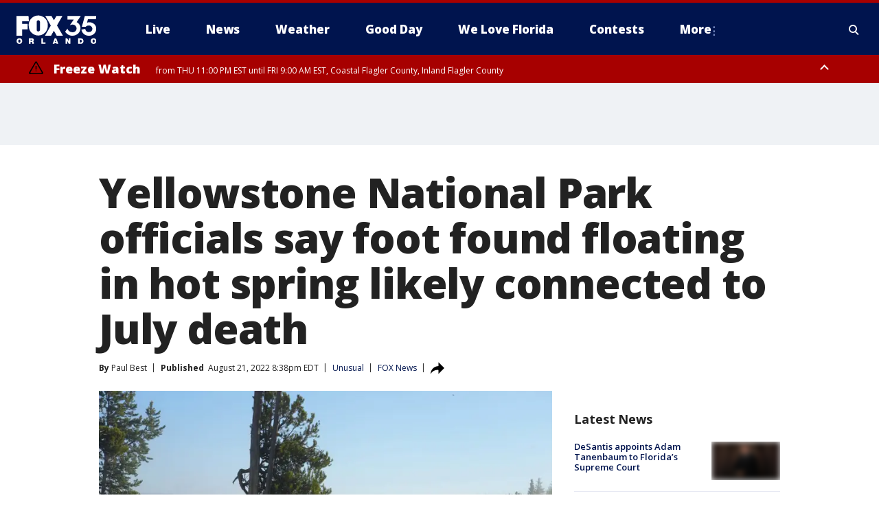

--- FILE ---
content_type: text/html; charset=utf-8
request_url: https://www.fox35orlando.com/news/yellowstone-national-park-officials-say-foot-found-floating-in-hot-spring-likely-connected-to-july-death
body_size: 37474
content:
<!doctype html>
<html data-n-head-ssr lang="en" data-n-head="lang">
  <head>
    <!-- Google Tag Manager -->
    <script>
    function loadGTMIfNotLocalOrPreview() {
      const host = window.location.host.toLowerCase();
      const excludedHosts = ["local", "preview", "stage-preview"];
      if (!excludedHosts.some(excludedHost => host.startsWith(excludedHost))) {
        (function(w,d,s,l,i){w[l]=w[l]||[];w[l].push({'gtm.start':
        new Date().getTime(),event:'gtm.js'});var f=d.getElementsByTagName(s)[0],
        j=d.createElement(s),dl=l!='dataLayer'?'&l='+l:'';j.async=true;j.src=
        'https://www.googletagmanager.com/gtm.js?id='+i+dl;f.parentNode.insertBefore(j,f);
        })(window,document,'script','dataLayer','GTM-TMF4BDJ');
      }
    }
    loadGTMIfNotLocalOrPreview();
    </script>
    <!-- End Google Tag Manager -->
    <title data-n-head="true">Yellowstone National Park officials say foot found floating in hot spring likely connected to July death | FOX 35 Orlando</title><meta data-n-head="true" http-equiv="X-UA-Compatible" content="IE=edge,chrome=1"><meta data-n-head="true" name="viewport" content="width=device-width, minimum-scale=1.0, initial-scale=1.0"><meta data-n-head="true" charset="UTF-8"><meta data-n-head="true" name="format-detection" content="telephone=no"><meta data-n-head="true" name="msapplication-square70x70logo" content="//static.foxtv.com/static/orion/img/wofl/favicons/mstile-70x70.png"><meta data-n-head="true" name="msapplication-square150x150logo" content="//static.foxtv.com/static/orion/img/wofl/favicons/mstile-150x150.png"><meta data-n-head="true" name="msapplication-wide310x150logo" content="//static.foxtv.com/static/orion/img/wofl/favicons/mstile-310x150.png"><meta data-n-head="true" name="msapplication-square310x310logo" content="//static.foxtv.com/static/orion/img/wofl/favicons/mstile-310x310.png"><meta data-n-head="true" data-hid="description" name="description" content="The last death from a hot spring at Yellowstone National park was in 2016."><meta data-n-head="true" data-hid="fb:app_id" property="fb:app_id" content="1334359346592523"><meta data-n-head="true" data-hid="prism.stationId" name="prism.stationId" content="WOFL_FOX35"><meta data-n-head="true" data-hid="prism.stationCallSign" name="prism.stationCallSign" content="wofl"><meta data-n-head="true" data-hid="prism.channel" name="prism.channel" content="fts"><meta data-n-head="true" data-hid="prism.section" name="prism.section" content="news"><meta data-n-head="true" data-hid="prism.subsection1" name="prism.subsection1" content=""><meta data-n-head="true" data-hid="prism.subsection2" name="prism.subsection2" content=""><meta data-n-head="true" data-hid="prism.subsection3" name="prism.subsection3" content=""><meta data-n-head="true" data-hid="prism.subsection4" name="prism.subsection4" content=""><meta data-n-head="true" data-hid="prism.aggregationType" name="prism.aggregationType" content="subsection"><meta data-n-head="true" data-hid="prism.genre" name="prism.genre" content=""><meta data-n-head="true" data-hid="pagetype" name="pagetype" content="article" scheme="dcterms.DCMIType"><meta data-n-head="true" data-hid="strikepagetype" name="strikepagetype" content="article" scheme="dcterms.DCMIType"><meta data-n-head="true" data-hid="content-creator" name="content-creator" content="tiger"><meta data-n-head="true" data-hid="dc.creator" name="dc.creator" scheme="dcterms.creator" content=""><meta data-n-head="true" data-hid="dc.title" name="dc.title" content="Yellowstone National Park officials say foot found floating in hot spring likely connected to July death" lang="en"><meta data-n-head="true" data-hid="dc.subject" name="dc.subject" content=""><meta data-n-head="true" data-hid="dcterms.abstract" name="dcterms.abstract" content="The last death from a hot spring at Yellowstone National park was in 2016."><meta data-n-head="true" data-hid="dc.type" name="dc.type" scheme="dcterms.DCMIType" content="Text.Article"><meta data-n-head="true" data-hid="dc.description" name="dc.description" content="The last death from a hot spring at Yellowstone National park was in 2016."><meta data-n-head="true" data-hid="dc.language" name="dc.language" scheme="dcterms.RFC4646" content="en-US"><meta data-n-head="true" data-hid="dc.publisher" name="dc.publisher" content="FOX 35 Orlando"><meta data-n-head="true" data-hid="dc.format" name="dc.format" scheme="dcterms.URI" content="text/html"><meta data-n-head="true" data-hid="dc.identifier" name="dc.identifier" scheme="dcterms.URI" content="urn:uri:base64:c0072672-1503-5692-8a6d-f0af42c743c0"><meta data-n-head="true" data-hid="dc.source" name="dc.source" content="FOX News"><meta data-n-head="true" data-hid="dc.date" name="dc.date" content="2022-08-21"><meta data-n-head="true" data-hid="dcterms.created" name="dcterms.created" scheme="dcterms.ISO8601" content="2022-08-21T20:38:42-04:00"><meta data-n-head="true" data-hid="dcterms.modified" name="dcterms.modified" scheme="dcterms.ISO8601" content="2022-08-21T22:11:08-04:00"><meta data-n-head="true" data-hid="og:title" property="og:title" content="Yellowstone National Park officials say foot found floating in hot spring likely connected to July death"><meta data-n-head="true" data-hid="og:description" property="og:description" content="The last death from a hot spring at Yellowstone National park was in 2016."><meta data-n-head="true" data-hid="og:type" property="og:type" content="article"><meta data-n-head="true" data-hid="og:image" property="og:image" content="https://images.foxtv.com/static.fox35orlando.com/www.fox35orlando.com/content/uploads/2022/08/1200/630/GettyImages-1241458873.jpg?ve=1&amp;tl=1"><meta data-n-head="true" data-hid="og:image:width" property="og:image:width" content="1280"><meta data-n-head="true" data-hid="og:image:height" property="og:image:height" content="720"><meta data-n-head="true" data-hid="og:url" property="og:url" content="https://www.fox35orlando.com/news/yellowstone-national-park-officials-say-foot-found-floating-in-hot-spring-likely-connected-to-july-death"><meta data-n-head="true" data-hid="og:site_name" property="og:site_name" content="FOX 35 Orlando"><meta data-n-head="true" data-hid="og:locale" property="og:locale" content="en_US"><meta data-n-head="true" data-hid="robots" name="robots" content="index, follow, max-image-preview:large, max-video-preview:-1"><meta data-n-head="true" data-hid="fox.app_version" name="fox.app_version" content="v77"><meta data-n-head="true" data-hid="fox.fix_version" name="fox.fix_version" content="10.2.0"><meta data-n-head="true" data-hid="fox.app_build" name="fox.app_build" content="no build version"><meta data-n-head="true" name="twitter:card" content="summary_large_image"><meta data-n-head="true" name="twitter:site" content="@fox35news"><meta data-n-head="true" name="twitter:site:id" content="@fox35news"><meta data-n-head="true" name="twitter:title" content="Yellowstone National Park officials say foot found floating in hot spring likely connected to July death"><meta data-n-head="true" name="twitter:description" content="The last death from a hot spring at Yellowstone National park was in 2016."><meta data-n-head="true" name="twitter:image" content="https://images.foxtv.com/static.fox35orlando.com/www.fox35orlando.com/content/uploads/2022/08/1280/720/GettyImages-1241458873.jpg?ve=1&amp;tl=1"><meta data-n-head="true" name="twitter:url" content="https://www.fox35orlando.com/news/yellowstone-national-park-officials-say-foot-found-floating-in-hot-spring-likely-connected-to-july-death"><meta data-n-head="true" name="twitter:creator" content="@fox35news"><meta data-n-head="true" name="twitter:creator:id" content="@fox35news"><meta data-n-head="true" name="fox.name" content="Post Landing"><meta data-n-head="true" name="fox.category" content="news"><meta data-n-head="true" name="fox.page_content_category" content="news"><meta data-n-head="true" name="fox.page_name" content="wofl:web:post:article:Yellowstone National Park officials say foot found floating in hot spring likely connected to July death | FOX 35 Orlando"><meta data-n-head="true" name="fox.page_content_level_1" content="wofl:web:post"><meta data-n-head="true" name="fox.page_content_level_2" content="wofl:web:post:article"><meta data-n-head="true" name="fox.page_content_level_3" content="wofl:web:post:article:Yellowstone National Park officials say foot found floating in hot spring likely connected to July death | FOX 35 Orlando"><meta data-n-head="true" name="fox.page_content_level_4" content="wofl:web:post:article:Yellowstone National Park officials say foot found floating in hot spring likely connected to July death | FOX 35 Orlando"><meta data-n-head="true" name="fox.page_type" content="post-article"><meta data-n-head="true" name="fox.page_content_distributor" content="owned"><meta data-n-head="true" name="fox.page_content_type_of_story" content="Partner"><meta data-n-head="true" name="fox.author" content=""><meta data-n-head="true" name="fox.page_content_author" content=""><meta data-n-head="true" name="fox.page_content_author_secondary" content="Paul Best"><meta data-n-head="true" name="fox.page_content_version" content="1.1.0"><meta data-n-head="true" name="fox.publisher" content="FOX News"><meta data-n-head="true" name="fox.page_content_id" content="c0072672-1503-5692-8a6d-f0af42c743c0"><meta data-n-head="true" name="fox.page_content_station_originator" content="national"><meta data-n-head="true" name="fox.url" content="https://www.fox35orlando.com/news/yellowstone-national-park-officials-say-foot-found-floating-in-hot-spring-likely-connected-to-july-death"><meta data-n-head="true" name="fox.page_canonical_url" content="https://www.foxnews.com/us/yellowstone-national-park-officials-foot-found-floating-hot-spring-connected-july-death"><meta data-n-head="true" name="smartbanner:enabled-platforms" content="none"><meta data-n-head="true" property="fb:app_id" content="1334359346592523"><meta data-n-head="true" property="article:opinion" content="false"><meta data-n-head="true" name="keywords" content="Unusual,News"><meta data-n-head="true" name="classification" content="/FTS/Unusual,/FTS/News"><meta data-n-head="true" name="classification-isa" content="unusual,news"><meta data-n-head="true" name="fox.page_content_tags" content="/FTS/Unusual,/FTS/News"><link data-n-head="true" rel="preconnect" href="https://prod.player.fox.digitalvideoplatform.com" crossorigin="anonymous"><link data-n-head="true" rel="dns-prefetch" href="https://prod.player.fox.digitalvideoplatform.com"><link data-n-head="true" rel="stylesheet" href="https://statics.foxsports.com/static/orion/style/css/scorestrip-external.css"><link data-n-head="true" rel="icon" type="image/x-icon" href="/favicons/wofl/favicon.ico"><link data-n-head="true" rel="stylesheet" href="https://fonts.googleapis.com/css?family=Open+Sans:300,400,400i,600,600i,700,700i,800,800i&amp;display=swap"><link data-n-head="true" rel="stylesheet" href="https://fonts.googleapis.com/css2?family=Rubik:wght@700&amp;display=swap"><link data-n-head="true" rel="schema.dcterms" href="//purl.org/dc/terms/"><link data-n-head="true" rel="schema.prism" href="//prismstandard.org/namespaces/basic/2.1/"><link data-n-head="true" rel="schema.iptc" href="//iptc.org/std/nar/2006-10-01/"><link data-n-head="true" rel="shortcut icon" href="//static.foxtv.com/static/orion/img/wofl/favicons/favicon.ico" type="image/x-icon"><link data-n-head="true" rel="apple-touch-icon" sizes="57x57" href="//static.foxtv.com/static/orion/img/wofl/favicons/apple-touch-icon-57x57.png"><link data-n-head="true" rel="apple-touch-icon" sizes="60x60" href="//static.foxtv.com/static/orion/img/wofl/favicons/apple-touch-icon-60x60.png"><link data-n-head="true" rel="apple-touch-icon" sizes="72x72" href="//static.foxtv.com/static/orion/img/wofl/favicons/apple-touch-icon-72x72.png"><link data-n-head="true" rel="apple-touch-icon" sizes="76x76" href="//static.foxtv.com/static/orion/img/wofl/favicons/apple-touch-icon-76x76.png"><link data-n-head="true" rel="apple-touch-icon" sizes="114x114" href="//static.foxtv.com/static/orion/img/wofl/favicons/apple-touch-icon-114x114.png"><link data-n-head="true" rel="apple-touch-icon" sizes="120x120" href="//static.foxtv.com/static/orion/img/wofl/favicons/apple-touch-icon-120x120.png"><link data-n-head="true" rel="apple-touch-icon" sizes="144x144" href="//static.foxtv.com/static/orion/img/wofl/favicons/apple-touch-icon-144x144.png"><link data-n-head="true" rel="apple-touch-icon" sizes="152x152" href="//static.foxtv.com/static/orion/img/wofl/favicons/apple-touch-icon-152x152.png"><link data-n-head="true" rel="apple-touch-icon" sizes="180x180" href="//static.foxtv.com/static/orion/img/wofl/favicons/apple-touch-icon-180x180.png"><link data-n-head="true" rel="icon" type="image/png" href="//static.foxtv.com/static/orion/img/wofl/favicons/favicon-16x16.png" sizes="16x16"><link data-n-head="true" rel="icon" type="image/png" href="//static.foxtv.com/static/orion/img/wofl/favicons/favicon-32x32.png" sizes="32x32"><link data-n-head="true" rel="icon" type="image/png" href="//static.foxtv.com/static/orion/img/wofl/favicons/favicon-96x96.png" sizes="96x96"><link data-n-head="true" rel="icon" type="image/png" href="//static.foxtv.com/static/orion/img/wofl/favicons/android-chrome-192x192.png" sizes="192x192"><link data-n-head="true" href="https://fonts.gstatic.com" rel="preconnect" crossorigin="true"><link data-n-head="true" href="https://fonts.googleapis.com" rel="preconnect" crossorigin="true"><link data-n-head="true" rel="stylesheet" href="https://fonts.googleapis.com/css?family=Source+Sans+Pro:200,300,400,600,400italic,700,700italic,300,300italic,600italic/"><link data-n-head="true" rel="preconnect" href="https://cdn.segment.com/"><link data-n-head="true" rel="preconnect" href="https://widgets.media.weather.com/"><link data-n-head="true" rel="preconnect" href="https://elections.ap.org/"><link data-n-head="true" rel="preconnect" href="https://www.google-analytics.com/"><link data-n-head="true" rel="preconnect" href="http://static.chartbeat.com/"><link data-n-head="true" rel="preconnect" href="https://sb.scorecardresearch.com/"><link data-n-head="true" rel="preconnect" href="http://www.googletagmanager.com/"><link data-n-head="true" rel="preconnect" href="https://cdn.optimizely.com/"><link data-n-head="true" rel="preconnect" href="https://cdn.segment.com/"><link data-n-head="true" rel="preconnect" href="https://connect.facebook.net/"><link data-n-head="true" rel="preconnect" href="https://prod.player.fox.digitalvideoplatform.com/"><link data-n-head="true" rel="preload" as="script" href="https://prod.player.fox.digitalvideoplatform.com/wpf/v3/3.2.59/wpf_player.js"><link data-n-head="true" rel="prefetch" as="script" href="https://prod.player.fox.digitalvideoplatform.com/wpf/v3/3.2.59/lib/wpf_bitmovin_yospace_player.js"><link data-n-head="true" rel="prefetch" as="script" href="https://prod.player.fox.digitalvideoplatform.com/wpf/v3/3.2.59/lib/wpf_conviva_reporter.js"><link data-n-head="true" rel="prefetch" as="script" href="https://prod.player.fox.digitalvideoplatform.com/wpf/v3/3.2.59/lib/wpf_mux_reporter.js"><link data-n-head="true" rel="prefetch" as="script" href="https://prod.player.fox.digitalvideoplatform.com/wpf/v3/3.2.59/lib/wpf_adobeheartbeat_reporter.js"><link data-n-head="true" rel="prefetch" as="script" href="https://prod.player.fox.digitalvideoplatform.com/wpf/v3/3.2.59/lib/wpf_comscore_reporter.js"><link data-n-head="true" rel="prefetch" as="script" href="https://prod.player.fox.digitalvideoplatform.com/wpf/v3/3.2.59/lib/wpf_controls.js"><link data-n-head="true" rel="canonical" href="https://www.foxnews.com/us/yellowstone-national-park-officials-foot-found-floating-hot-spring-connected-july-death"><link data-n-head="true" rel="alternate" type="application/rss+xml" title="News" href="https://www.fox35orlando.com/rss.xml?category=news"><link data-n-head="true" rel="alternate" type="application/rss+xml" title="Unusual" href="https://www.fox35orlando.com/rss.xml?tag=unusual"><link data-n-head="true" rel="shorturl" href=""><link data-n-head="true" rel="image_src" href="https://images.foxtv.com/static.fox35orlando.com/www.fox35orlando.com/content/uploads/2022/08/1280/720/GettyImages-1241458873.jpg?ve=1&amp;tl=1"><link data-n-head="true" rel="amphtml" href="https://www.fox35orlando.com/news/yellowstone-national-park-officials-say-foot-found-floating-in-hot-spring-likely-connected-to-july-death.amp"><link data-n-head="true" rel="alternate" title="FOX 35 Orlando - News" type="application/rss+xml" href="https://www.fox35orlando.com/rss/category/news"><link data-n-head="true" rel="alternate" title="FOX 35 Orlando - Tag Us Fl" type="application/rss+xml" href="https://www.fox35orlando.com/rss/tags/us,fl"><link data-n-head="true" rel="alternate" title="FOX 35 Orlando - Local News" type="application/rss+xml" href="https://www.fox35orlando.com/rss/category/local-news"><link data-n-head="true" rel="alternate" title="FOX 35 Orlando - Tag Us" type="application/rss+xml" href="https://www.fox35orlando.com/rss/tags/us"><link data-n-head="true" rel="alternate" title="FOX 35 Orlando - Weather" type="application/rss+xml" href="https://www.fox35orlando.com/rss/category/weather"><link data-n-head="true" rel="alternate" title="FOX 35 Orlando - Weather Alerts" type="application/rss+xml" href="https://www.fox35orlando.com/rss/category/weather-alerts"><link data-n-head="true" rel="alternate" title="FOX 35 Orlando - 7 Day Forecast" type="application/rss+xml" href="https://www.fox35orlando.com/rss/category/7-day-forecast"><link data-n-head="true" rel="alternate" title="FOX 35 Orlando - Apps" type="application/rss+xml" href="https://www.fox35orlando.com/rss/category/apps"><link data-n-head="true" rel="alternate" title="FOX 35 Orlando - Traffic" type="application/rss+xml" href="https://www.fox35orlando.com/rss/category/traffic"><link data-n-head="true" rel="alternate" title="FOX 35 Orlando - Pump Patrol" type="application/rss+xml" href="https://www.fox35orlando.com/rss/category/pump-patrol"><link data-n-head="true" rel="alternate" title="FOX 35 Orlando - Shows Good Day" type="application/rss+xml" href="https://www.fox35orlando.com/rss/category/shows,good-day"><link data-n-head="true" rel="alternate" title="FOX 35 Orlando - Tag Series David Does It" type="application/rss+xml" href="https://www.fox35orlando.com/rss/tags/series,david-does-it"><link data-n-head="true" rel="alternate" title="FOX 35 Orlando - Tag News Careforce" type="application/rss+xml" href="https://www.fox35orlando.com/rss/tags/news,careforce"><link data-n-head="true" rel="alternate" title="FOX 35 Orlando - Tag Series Weather Babies" type="application/rss+xml" href="https://www.fox35orlando.com/rss/tags/series,weather-babies"><link data-n-head="true" rel="alternate" title="FOX 35 Orlando - Tag Health Sponsored Advent House Calls" type="application/rss+xml" href="https://www.fox35orlando.com/rss/tags/health,sponsored-advent-house-calls"><link data-n-head="true" rel="alternate" title="FOX 35 Orlando - Tag Theme Parks" type="application/rss+xml" href="https://www.fox35orlando.com/rss/tags/theme-parks"><link data-n-head="true" rel="alternate" title="FOX 35 Orlando - Sports" type="application/rss+xml" href="https://www.fox35orlando.com/rss/category/sports"><link data-n-head="true" rel="alternate" title="FOX 35 Orlando - Tag Nba Magic" type="application/rss+xml" href="https://www.fox35orlando.com/rss/tags/nba,magic"><link data-n-head="true" rel="alternate" title="FOX 35 Orlando - Tag Mls Orlando City Soccer" type="application/rss+xml" href="https://www.fox35orlando.com/rss/tags/mls,orlando-city-soccer"><link data-n-head="true" rel="alternate" title="FOX 35 Orlando - Tag High School" type="application/rss+xml" href="https://www.fox35orlando.com/rss/tags/high-school"><link data-n-head="true" rel="alternate" title="FOX 35 Orlando - Shows" type="application/rss+xml" href="https://www.fox35orlando.com/rss/category/shows"><link data-n-head="true" rel="alternate" title="FOX 35 Orlando - Shows Orlando Matters" type="application/rss+xml" href="https://www.fox35orlando.com/rss/category/shows,orlando-matters"><link data-n-head="true" rel="alternate" title="FOX 35 Orlando - About" type="application/rss+xml" href="https://www.fox35orlando.com/rss/category/about"><link data-n-head="true" rel="alternate" title="FOX 35 Orlando - Team" type="application/rss+xml" href="https://www.fox35orlando.com/rss/category/team"><link data-n-head="true" rel="alternate" title="FOX 35 Orlando - Jobs" type="application/rss+xml" href="https://www.fox35orlando.com/rss/category/jobs"><link data-n-head="true" rel="alternate" title="FOX 35 Orlando - Advertise" type="application/rss+xml" href="https://www.fox35orlando.com/rss/category/advertise"><link data-n-head="true" rel="alternate" title="FOX 35 Orlando - Fox35plus" type="application/rss+xml" href="https://www.fox35orlando.com/rss/category/fox35plus"><link data-n-head="true" rel="alternate" title="FOX 35 Orlando - Closed Captioning" type="application/rss+xml" href="https://www.fox35orlando.com/rss/category/closed-captioning"><link data-n-head="true" rel="alternate" title="FOX 35 Orlando - Fcc Online Public File" type="application/rss+xml" href="https://www.fox35orlando.com/rss/category/fcc-online-public-file"><link data-n-head="true" rel="alternate" title="FOX 35 Orlando - Contests" type="application/rss+xml" href="https://www.fox35orlando.com/rss/category/contests"><link data-n-head="true" rel="alternate" title="FOX 35 Orlando - Live" type="application/rss+xml" href="https://www.fox35orlando.com/rss/category/live"><link data-n-head="true" rel="alternate" title="FOX 35 Orlando - Good Day" type="application/rss+xml" href="https://www.fox35orlando.com/rss/category/good-day"><link data-n-head="true" rel="alternate" title="FOX 35 Orlando - Shows We Love Florida" type="application/rss+xml" href="https://www.fox35orlando.com/rss/category/shows,we-love-florida"><link data-n-head="true" rel="alternate" title="FOX 35 Orlando - Discover the latest breaking news." type="application/rss+xml" href="https://www.fox35orlando.com/latest.xml"><link data-n-head="true" rel="stylesheet" href="//static.foxtv.com/static/orion/css/default/article.rs.css"><link data-n-head="true" rel="stylesheet" href="/css/print.css" media="print"><script data-n-head="true" type="text/javascript" data-hid="pal-script" src="//imasdk.googleapis.com/pal/sdkloader/pal.js"></script><script data-n-head="true" type="text/javascript" src="https://statics.foxsports.com/static/orion/scorestrip.js" async="false" defer="true"></script><script data-n-head="true" type="text/javascript">
        (function (h,o,u,n,d) {
          h=h[d]=h[d]||{q:[],onReady:function(c){h.q.push(c)}}
          d=o.createElement(u);d.async=1;d.src=n
          n=o.getElementsByTagName(u)[0];n.parentNode.insertBefore(d,n)
        })(window,document,'script','https://www.datadoghq-browser-agent.com/datadog-rum-v4.js','DD_RUM')
        DD_RUM.onReady(function() {
          DD_RUM.init({
            clientToken: 'pub6d08621e10189e2259b02648fb0f12e4',
            applicationId: 'f7e50afb-e642-42a0-9619-b32a46fc1075',
            site: 'datadoghq.com',
            service: 'www.fox35orlando.com',
            env: 'prod',
            // Specify a version number to identify the deployed version of your application in Datadog
            version: '1.0.0',
            sampleRate: 20,
            sessionReplaySampleRate: 0,
            trackInteractions: true,
            trackResources: true,
            trackLongTasks: true,
            defaultPrivacyLevel: 'mask-user-input',
          });
          // DD_RUM.startSessionReplayRecording();
        })</script><script data-n-head="true" type="text/javascript" src="https://foxkit.fox.com/sdk/profile/v2.15.0/profile.js" async="false" defer="true"></script><script data-n-head="true" src="https://js.appboycdn.com/web-sdk/5.6/braze.min.js" async="true" defer="true"></script><script data-n-head="true" src="https://c.amazon-adsystem.com/aax2/apstag.js" async="true" defer="true"></script><script data-n-head="true" src="https://www.googletagmanager.com/gtag/js?id=UA-35110429-1" async="true"></script><script data-n-head="true" type="text/javascript">// 86acbd31cd7c09cf30acb66d2fbedc91daa48b86:1701196639.251832
!function(n,r,e,t,c){var i,o="Promise"in n,u={then:function(){return u},catch:function(n){
return n(new Error("Airship SDK Error: Unsupported browser")),u}},s=o?new Promise((function(n,r){i=function(e,t){e?r(e):n(t)}})):u
;s._async_setup=function(n){if(o)try{i(null,n(c))}catch(n){i(n)}},n[t]=s;var a=r.createElement("script");a.src=e,a.async=!0,a.id="_uasdk",
a.rel=t,r.head.appendChild(a)}(window,document,'https://aswpsdkus.com/notify/v1/ua-sdk.min.js',
  'UA', {
    vapidPublicKey: 'BHdwoNzj8LN0ah3VTIVmACUkjC1uPOo6F2CuU-kvp7VmT8mulmtrsBcjVkjHTCFNwyU9Mhpsa7l6o8wW2Q8n8wc=',
    websitePushId: 'web.wofl.prod',
    appKey: '8aTQzWOXS6SyRDmAX6jdsg',
    token: 'MTo4YVRReldPWFM2U3lSRG1BWDZqZHNnOkJCcWRKTzdQNmN5QlgyMHhVZkU1T0dDWDFmZmIxTFdVQ3lSSWNadzg0dDQ'
  });
</script><script data-n-head="true" type="text/javascript">UA.then(sdk => {
        sdk.plugins.load('html-prompt', 'https://aswpsdkus.com/notify/v1/ua-html-prompt.min.js', {
          appearDelay: 5000,
          disappearDelay: 2000000000000000000000000,
          askAgainDelay: 0,
          stylesheet: './css/airship.css',
          auto: false,
          type: 'alert',
          position: 'top',
          i18n: {
            en: {
              title: 'Stay Informed',
              message: 'Receive alerts to the biggest stories worth your time',
              accept: 'Allow',
              deny: 'No Thanks'
            }
          },
          logo: '/favicons/wofl/favicon.ico'
        }).then(plugin => {
          const auditSession = () => {
            const airshipPageViews = parseInt(window.sessionStorage.getItem('currentAirShipPageViews'), 10)
            if (airshipPageViews > 1) {
              plugin.prompt();
              console.info('Airship: prompt called')
              clearInterval(auditInterval);
              window.sessionStorage.setItem('currentAirShipPageViews', 0)
            }
          }
          const auditInterval = setInterval(auditSession, 2000);
        })
      })</script><script data-n-head="true" src="/taboola/taboola.js" type="text/javascript" async="true" defer="true"></script><script data-n-head="true" src="https://scripts.webcontentassessor.com/scripts/ece6d54d5bc7cd222323eda3e3ec42b62f61813a1869ea9cf02e92ec305caaba"></script><script data-n-head="true" src="//static.foxtv.com/static/orion/scripts/core/ag.core.js"></script><script data-n-head="true" src="//static.foxtv.com/static/isa/core.js"></script><script data-n-head="true" src="//static.foxtv.com/static/orion/scripts/station/default/loader.js"></script><script data-n-head="true" src="https://widgets.media.weather.com/wxwidget.loader.js?cid=996314550" defer=""></script><script data-n-head="true" src="https://prod.player.fox.digitalvideoplatform.com/wpf/v3/3.2.59/wpf_player.js" defer="" data-hid="fox-player-main-script"></script><script data-n-head="true" src="//static.foxtv.com/static/leap/loader.js"></script><script data-n-head="true" >(function () {
        var _sf_async_config = window._sf_async_config = (window._sf_async_config || {})
        _sf_async_config.uid = 65824
        _sf_async_config.domain = 'fox35orlando.com'
        _sf_async_config.flickerControl = false
        _sf_async_config.useCanonical = true

        // Function to set ISA-dependent values with proper error handling
        function setISAValues() {
          if (window.FTS && window.FTS.ISA && window.FTS.ISA._meta) {
            try {
              _sf_async_config.sections = window.FTS.ISA._meta.section || ''
              _sf_async_config.authors = window.FTS.ISA._meta.fox['fox.page_content_author'] ||
                                       window.FTS.ISA._meta.fox['fox.page_content_author_secondary'] ||
                                       window.FTS.ISA._meta.raw.publisher || ''
            } catch (e) {
              console.warn('FTS.ISA values not available yet:', e)
              _sf_async_config.sections = ''
              _sf_async_config.authors = ''
            }
          } else {
            // Set default values if ISA is not available
            _sf_async_config.sections = ''
            _sf_async_config.authors = ''

            // Retry after a short delay if ISA is not loaded yet
            setTimeout(setISAValues, 100)
          }
        }

        // Set ISA values initially
        setISAValues()

        _sf_async_config.useCanonicalDomain = true
        function loadChartbeat() {
          var e = document.createElement('script');
            var n = document.getElementsByTagName('script')[0];
            e.type = 'text/javascript';
            e.async = true;
            e.src = '//static.chartbeat.com/js/chartbeat.js';
            n.parentNode.insertBefore(e, n);
        }
        loadChartbeat();
        })()</script><script data-n-head="true" src="//static.chartbeat.com/js/chartbeat_mab.js"></script><script data-n-head="true" src="//static.chartbeat.com/js/chartbeat.js"></script><script data-n-head="true" src="https://interactives.ap.org/election-results/assets/microsite/resizeClient.js" defer=""></script><script data-n-head="true" data-hid="strike-loader" src="https://strike.fox.com/static/fts/display/loader.js" type="text/javascript"></script><script data-n-head="true" >
          (function() {
              window.foxstrike = window.foxstrike || {};
              window.foxstrike.cmd = window.foxstrike.cmd || [];
          })()
        </script><script data-n-head="true" type="application/ld+json">{"@context":"http://schema.org","@type":"NewsArticle","mainEntityOfPage":"https://www.foxnews.com/us/yellowstone-national-park-officials-foot-found-floating-hot-spring-connected-july-death","headline":"Yellowstone National Park officials say foot found floating in hot spring likely connected to July death","articleBody":"A foot inside of a shoe that was found floating in a hot spring earlier this week in <a href=\"https://www.foxnews.com/category/travel/general/national-parks\" target=\"_blank\"><u>Yellowstone National Park</u></a> is believed to be connected to an incident on July 31, park officials said.&#xA0;A park employee made the discovery on Tuesday in the Abyss Pool, a hot spring at the West Thumb Geyser Basin that reaches 140 degrees and is about 53 feet deep.&#xA0;Investigators don&apos;t suspect foul play, though <a href=\"https://www.foxnews.com/category/us/crime/police-and-law-enforcement\" target=\"_blank\"><u>law enforcement is</u></a> still looking into the incident.&#xA0;&quot;Visitors are reminded to stay on <a href=\"https://www.foxnews.com/category/great-outdoors\" target=\"_blank\"><u>boardwalks and trails</u></a> in thermal areas and exercise extreme caution around thermal features,&quot; the National Park Service said this week after the discovery.&#xA0;&quot;The ground in hydrothermal areas is fragile and thin, and there is scalding water just below the surface.&quot;<a href=\"https://www.foxnews.com/us/arizona-woman-missing-swept-away-floodwaters-utahs-zion-national-park\" target=\"_blank\"><strong><u>ARIZONA WOMAN MISSING AFTER SWEPT AWAY BY FLOODWATERS IN UTAH&apos;S ZION NATIONAL PARK</u></strong></a>Hot springs, located through Yellowstone, are <a href=\"https://www.foxnews.com/category/weather\" target=\"_blank\"><u>formed by precipitation</u></a> that seeps into the ground and becomes superheated by the area&apos;s magmatic system. The hot water rises to the surface while colder water sinks around it, creating a natural plumbing system, according to the park.&#xA0;The July death is the first fatal incident involving a hot spring at Yellowstone since June 2016, when a 23-year-old man slipped and fell into a hot spring at Norris Geyser Basin while roughly 225 yards off the boardwalk.&#xA0;<a href=\"https://www.foxnews.com/apps-products\" target=\"_blank\"><strong><u>CLICK HERE TO GET THE FOX NEWS APP</u></strong></a>Numerous injuries are reported every year by visitors who get too close to hot springs. A 20-year-old woman suffered severe burns from her shoulders to her feet last October when she tried to rescue her dog by entering Maiden&#x2019;s Grave Spring, which can reach 200 degrees.<i>Read more of this story on </i><a href=\"https://www.foxnews.com/us/yellowstone-national-park-officials-foot-found-floating-hot-spring-connected-july-death\" target=\"_blank\"><i>FOX News</i></a><i>.&#xA0;</i>","datePublished":"2022-08-21T20:38:42-04:00","dateModified":"2022-08-21T20:38:42-04:00","description":"The last death from a hot spring at Yellowstone National park was in 2016.","author":{"@type":"Person","name":"FOX News"},"publisher":{"@type":"NewsMediaOrganization","name":"FOX 35 Orlando","alternateName":"WOFL, FOX 35","url":"https://www.fox35orlando.com/","sameAs":["https://www.facebook.com/FOX35Orlando/","https://twitter.com/fox35orlando","https://www.instagram.com/fox35orlando/","https://www.youtube.com/@fox35","https://en.wikipedia.org/wiki/WOFL","https://www.wikidata.org/wiki/Q7953804","https://www.wikidata.org/wiki/Q7953804"],"foundingDate":"1974-03-31","logo":{"@type":"ImageObject","url":"https://static.foxtv.com/static/orion/img/wofl/favicons/favicon-96x96.png","width":"96","height":"96"},"contactPoint":[{"@type":"ContactPoint","telephone":"+1-407-942-8000","contactType":"news desk"}],"address":{"@type":"PostalAddress","addressLocality":"Lake Mary","addressRegion":"Florida","postalCode":"32746","streetAddress":"35 Skyline Drive","addressCountry":{"@type":"Country","name":"US"}}},"image":{"@type":"ImageObject","url":"https://static.fox35orlando.com/www.fox35orlando.com/content/uploads/2022/08/GettyImages-1241458873.jpg","width":"1280","height":"720"},"url":"https://www.foxnews.com/us/yellowstone-national-park-officials-foot-found-floating-hot-spring-connected-july-death","isAccessibleForFree":true,"keywords":"unusual"}</script><link rel="preload" href="/_wzln/00bd6d03018b5756c4fc.js" as="script"><link rel="preload" href="/_wzln/376f0263662b8ef9a7f8.js" as="script"><link rel="preload" href="/_wzln/6b27e2b92eb7e58c1613.js" as="script"><link rel="preload" href="/_wzln/aa6a282436ec7da785c1.js" as="script"><link rel="preload" href="/_wzln/c65045579099cf7469da.js" as="script"><link rel="preload" href="/_wzln/112994dc81801a2947f5.js" as="script"><link rel="preload" href="/_wzln/9ae97e1f407727287419.js" as="script"><style data-vue-ssr-id="3d723bd8:0 153764a8:0 4783c553:0 01f125af:0 7e965aea:0 fe2c1b5a:0 c789a71e:0 2151d74a:0 5fac22c6:0 4f269fee:0 c23b5e74:0 403377d7:0 7cd52d1a:0 1b6848e9:0 4a3d6b7a:0 42dc6fe6:0 3c367053:0 dfdcd1d2:0 5c0b7ab5:0 c061adc6:0 d9a0143c:0">.v-select{position:relative;font-family:inherit}.v-select,.v-select *{box-sizing:border-box}@keyframes vSelectSpinner{0%{transform:rotate(0deg)}to{transform:rotate(1turn)}}.vs__fade-enter-active,.vs__fade-leave-active{pointer-events:none;transition:opacity .15s cubic-bezier(1,.5,.8,1)}.vs__fade-enter,.vs__fade-leave-to{opacity:0}.vs--disabled .vs__clear,.vs--disabled .vs__dropdown-toggle,.vs--disabled .vs__open-indicator,.vs--disabled .vs__search,.vs--disabled .vs__selected{cursor:not-allowed;background-color:#f8f8f8}.v-select[dir=rtl] .vs__actions{padding:0 3px 0 6px}.v-select[dir=rtl] .vs__clear{margin-left:6px;margin-right:0}.v-select[dir=rtl] .vs__deselect{margin-left:0;margin-right:2px}.v-select[dir=rtl] .vs__dropdown-menu{text-align:right}.vs__dropdown-toggle{-webkit-appearance:none;-moz-appearance:none;appearance:none;display:flex;padding:0 0 4px;background:none;border:1px solid rgba(60,60,60,.26);border-radius:4px;white-space:normal}.vs__selected-options{display:flex;flex-basis:100%;flex-grow:1;flex-wrap:wrap;padding:0 2px;position:relative}.vs__actions{display:flex;align-items:center;padding:4px 6px 0 3px}.vs--searchable .vs__dropdown-toggle{cursor:text}.vs--unsearchable .vs__dropdown-toggle{cursor:pointer}.vs--open .vs__dropdown-toggle{border-bottom-color:transparent;border-bottom-left-radius:0;border-bottom-right-radius:0}.vs__open-indicator{fill:rgba(60,60,60,.5);transform:scale(1);transition:transform .15s cubic-bezier(1,-.115,.975,.855);transition-timing-function:cubic-bezier(1,-.115,.975,.855)}.vs--open .vs__open-indicator{transform:rotate(180deg) scale(1)}.vs--loading .vs__open-indicator{opacity:0}.vs__clear{fill:rgba(60,60,60,.5);padding:0;border:0;background-color:transparent;cursor:pointer;margin-right:8px}.vs__dropdown-menu{display:block;box-sizing:border-box;position:absolute;top:calc(100% - 1px);left:0;z-index:1000;padding:5px 0;margin:0;width:100%;max-height:350px;min-width:160px;overflow-y:auto;box-shadow:0 3px 6px 0 rgba(0,0,0,.15);border:1px solid rgba(60,60,60,.26);border-top-style:none;border-radius:0 0 4px 4px;text-align:left;list-style:none;background:#fff}.vs__no-options{text-align:center}.vs__dropdown-option{line-height:1.42857143;display:block;padding:3px 20px;clear:both;color:#333;white-space:nowrap;cursor:pointer}.vs__dropdown-option--highlight{background:#5897fb;color:#fff}.vs__dropdown-option--deselect{background:#fb5858;color:#fff}.vs__dropdown-option--disabled{background:inherit;color:rgba(60,60,60,.5);cursor:inherit}.vs__selected{display:flex;align-items:center;background-color:#f0f0f0;border:1px solid rgba(60,60,60,.26);border-radius:4px;color:#333;line-height:1.4;margin:4px 2px 0;padding:0 .25em;z-index:0}.vs__deselect{display:inline-flex;-webkit-appearance:none;-moz-appearance:none;appearance:none;margin-left:4px;padding:0;border:0;cursor:pointer;background:none;fill:rgba(60,60,60,.5);text-shadow:0 1px 0 #fff}.vs--single .vs__selected{background-color:transparent;border-color:transparent}.vs--single.vs--loading .vs__selected,.vs--single.vs--open .vs__selected{position:absolute;opacity:.4}.vs--single.vs--searching .vs__selected{display:none}.vs__search::-webkit-search-cancel-button{display:none}.vs__search::-ms-clear,.vs__search::-webkit-search-decoration,.vs__search::-webkit-search-results-button,.vs__search::-webkit-search-results-decoration{display:none}.vs__search,.vs__search:focus{-webkit-appearance:none;-moz-appearance:none;appearance:none;line-height:1.4;font-size:1em;border:1px solid transparent;border-left:none;outline:none;margin:4px 0 0;padding:0 7px;background:none;box-shadow:none;width:0;max-width:100%;flex-grow:1;z-index:1}.vs__search::-moz-placeholder{color:inherit}.vs__search::placeholder{color:inherit}.vs--unsearchable .vs__search{opacity:1}.vs--unsearchable:not(.vs--disabled) .vs__search{cursor:pointer}.vs--single.vs--searching:not(.vs--open):not(.vs--loading) .vs__search{opacity:.2}.vs__spinner{align-self:center;opacity:0;font-size:5px;text-indent:-9999em;overflow:hidden;border:.9em solid hsla(0,0%,39.2%,.1);border-left-color:rgba(60,60,60,.45);transform:translateZ(0);animation:vSelectSpinner 1.1s linear infinite;transition:opacity .1s}.vs__spinner,.vs__spinner:after{border-radius:50%;width:5em;height:5em}.vs--loading .vs__spinner{opacity:1}
.fts-scorestrip-wrap{width:100%}.fts-scorestrip-wrap .fts-scorestrip-container{padding:0 16px;max-width:1280px;margin:0 auto}@media screen and (min-width:1024px){.fts-scorestrip-wrap .fts-scorestrip-container{padding:15px 24px}}
.fts-scorestrip-wrap[data-v-75d386ae]{width:100%}.fts-scorestrip-wrap .fts-scorestrip-container[data-v-75d386ae]{padding:0 16px;max-width:1280px;margin:0 auto}@media screen and (min-width:1024px){.fts-scorestrip-wrap .fts-scorestrip-container[data-v-75d386ae]{padding:15px 24px}}@media(min-width:768px)and (max-width:1280px){.main-content-new-layout[data-v-75d386ae]{padding:10px}}
#xd-channel-container[data-v-0130ae53]{margin:0 auto;max-width:1280px;height:1px}#xd-channel-fts-iframe[data-v-0130ae53]{position:relative;top:-85px;left:86.1%;width:100%;display:none}@media (min-width:768px) and (max-width:1163px){#xd-channel-fts-iframe[data-v-0130ae53]{left:84%}}@media (min-width:768px) and (max-width:1056px){#xd-channel-fts-iframe[data-v-0130ae53]{left:81%}}@media (min-width:768px) and (max-width:916px){#xd-channel-fts-iframe[data-v-0130ae53]{left:79%}}@media (min-width:769px) and (max-width:822px){#xd-channel-fts-iframe[data-v-0130ae53]{left:77%}}@media (min-width:400px) and (max-width:767px){#xd-channel-fts-iframe[data-v-0130ae53]{display:none!important}}.branding[data-v-0130ae53]{padding-top:0}@media (min-width:768px){.branding[data-v-0130ae53]{padding-top:10px}}
.title--hide[data-v-b8625060]{display:none}
#fox-id-logged-in[data-v-f7244ab2]{display:none}.button-reset[data-v-f7244ab2]{background:none;border:none;padding:0;cursor:pointer;outline:inherit}.watch-live[data-v-f7244ab2]{background-color:#a70000;border-radius:3px;margin-top:16px;margin-right:-10px;padding:8px 9px;max-height:31px}.watch-live>a[data-v-f7244ab2]{color:#fff;font-weight:900;font-size:12px}.small-btn-grp[data-v-f7244ab2]{display:flex}.sign-in[data-v-f7244ab2]{width:43px;height:17px;font-size:12px;font-weight:800;font-stretch:normal;font-style:normal;line-height:normal;letter-spacing:-.25px;color:#fff}.sign-in-mobile[data-v-f7244ab2]{margin:16px 12px 0 0}.sign-in-mobile[data-v-f7244ab2],.sign-in-tablet-and-up[data-v-f7244ab2]{background-color:#334f99;width:59px;height:31px;border-radius:3px}.sign-in-tablet-and-up[data-v-f7244ab2]{float:left;margin-right:16px;margin-top:24px}.sign-in-tablet-and-up[data-v-f7244ab2]:hover{background-color:#667bb3}.avatar-desktop[data-v-f7244ab2]{width:28px;height:28px;float:left;margin-right:16px;margin-top:24px}.avatar-mobile[data-v-f7244ab2]{width:33px;height:33px;margin:16px 12px 0 0}
.alert-storm .alert-text[data-v-6e1c7e98]{top:0}.alert-storm .alert-info a[data-v-6e1c7e98]{color:#fff}.alert-storm .alert-title[data-v-6e1c7e98]:before{display:inline-block;position:absolute;left:-18px;top:2px;height:15px;width:12px;background:url(//static.foxtv.com/static/orion/img/core/s/weather/warning.svg) no-repeat;background-size:contain}@media (min-width:768px){.alert-storm .alert-title[data-v-6e1c7e98]:before{left:0;top:0;height:24px;width:21px}}
.min-height-ad[data-v-2c3e8482]{min-height:0}.pre-content .min-height-ad[data-v-2c3e8482]{min-height:90px}@media only screen and (max-width:767px){.page-content .lsf-mobile[data-v-2c3e8482],.right-rail .lsf-mobile[data-v-2c3e8482],.sidebar-secondary .lsf-mobile[data-v-2c3e8482]{min-height:300px;min-width:250px}}@media only screen and (min-width:768px){.right-rail .lsf-ban[data-v-2c3e8482],.sidebar-secondary .lsf-ban[data-v-2c3e8482]{min-height:250px;min-width:300px}.post-content .lsf-lb[data-v-2c3e8482],.pre-content .lsf-lb[data-v-2c3e8482]{min-height:90px;min-width:728px}}
.tags[data-v-6c8e215c]{flex-wrap:wrap;color:#979797;font-weight:400;line-height:normal}.tags[data-v-6c8e215c],.tags-tag[data-v-6c8e215c]{display:flex;font-family:Open Sans;font-size:18px;font-style:normal}.tags-tag[data-v-6c8e215c]{color:#041431;background-color:#e6e9f3;min-height:40px;align-items:center;justify-content:center;border-radius:10px;margin:10px 10px 10px 0;padding:10px 15px;grid-gap:10px;gap:10px;color:#036;font-weight:700;line-height:23px}.tags-tag[data-v-6c8e215c]:last-of-type{margin-right:0}.headlines-related.center[data-v-6c8e215c]{margin-bottom:0}#taboola-mid-article-thumbnails[data-v-6c8e215c]{padding:28px 100px}@media screen and (max-width:767px){#taboola-mid-article-thumbnails[data-v-6c8e215c]{padding:0}}
.no-separator[data-v-08416276]{padding-left:0}.no-separator[data-v-08416276]:before{content:""}
.outside[data-v-6d0ce7d9]{width:100vw;height:100vh;position:fixed;top:0;left:0}
.social-icons[data-v-10e60834]{background:#fff;box-shadow:0 0 20px rgba(0,0,0,.15);border-radius:5px}.social-icons a[data-v-10e60834]{overflow:visible}
.hand-cursor[data-v-7d0efd03]{cursor:pointer}.caption p[data-v-7d0efd03]{font-weight:300}
.caption-expand[data-v-9fae0ea4]{line-height:14px;border-bottom:1px solid #eee;text-align:center;margin:4px 0 24px;width:100%}.caption-expand a[data-v-9fae0ea4]{background:#fff;border:1px solid #ccc;border-radius:8px;padding:2px 10px;font-size:12px;font-weight:600;color:#666;position:relative;top:6px}.hand-cursor[data-v-9fae0ea4]{cursor:pointer}
.collection .heading .title[data-v-74e027ca]{line-height:34px}
.responsive-image__container[data-v-2c4f2ba8]{overflow:hidden}.responsive-image__lazy-container[data-v-2c4f2ba8]{background-size:cover;background-position:50%;filter:blur(4px)}.responsive-image__lazy-container.loaded[data-v-2c4f2ba8]{filter:blur(0);transition:filter .3s ease-out}.responsive-image__picture[data-v-2c4f2ba8]{position:absolute;top:0;left:0}.rounded[data-v-2c4f2ba8]{border-radius:50%}
.live-main .collection-trending[data-v-51644bd2]{padding-left:0;padding-right:0}@media only screen and (max-width:375px) and (orientation:portrait){.live-main .collection-trending[data-v-51644bd2]{padding-left:10px;padding-right:10px}}@media (min-width:769px) and (max-width:1023px){.live-main .collection-trending[data-v-51644bd2]{padding-left:24px;padding-right:24px}}@media (min-width:1024px) and (max-width:2499px){.live-main .collection-trending[data-v-51644bd2]{padding-left:0;padding-right:0}}
h2[data-v-6b12eae0]{color:#01154d;font-size:26px;font-weight:900;font-family:Open Sans,Helvetica Neue,Helvetica,Arial,sans-serif;line-height:30px;padding-top:5px}.you-might-also-like .subheader[data-v-6b12eae0]{background-color:#fff;display:block;position:relative;z-index:2;font-size:15px;width:180px;margin:0 auto;color:#666;font-family:Open Sans,Helvetica Neue,Helvetica,Arial,sans-serif;font-weight:600}.you-might-also-like-form[data-v-6b12eae0]{width:100%;max-width:300px;margin:0 auto;display:block;padding-bottom:25px;box-sizing:border-box}.you-might-also-like-form .checkbox-group[data-v-6b12eae0]{color:#666;border-top:2px solid #666;text-align:left;font-size:14px;margin-top:-10px;padding-top:10px}.you-might-also-like-form .checkbox-group .item[data-v-6b12eae0]{display:flex;flex-direction:column;margin-left:10px;padding:10px 0}.you-might-also-like-form .checkbox-group .item label[data-v-6b12eae0]{color:#666;font-family:Open Sans,Helvetica Neue,Helvetica,Arial,sans-serif;line-height:18px;font-weight:600;font-size:14px}.you-might-also-like-form .checkbox-group .item span[data-v-6b12eae0]{margin-left:22px;font-weight:200;display:block}.you-might-also-like-form input[type=submit][data-v-6b12eae0]{margin-top:10px;background-color:#01154d;color:#fff;font-family:Source Sans Pro,arial,helvetica,sans-serif;font-size:16px;line-height:35px;font-weight:900;border-radius:2px;margin-bottom:0;padding:0;height:60px;-moz-appearance:none;appearance:none;-webkit-appearance:none}div.newsletter-signup[data-v-6b12eae0]{background-color:#fff;margin:0 auto;max-width:600px;width:100%}div.nlw-outer[data-v-6b12eae0]{padding:16px 0}div.nlw-inner[data-v-6b12eae0]{display:block;text-align:center;margin:0 auto;border:1px solid #666;border-top:12px solid #01154d;height:100%;width:auto}div.nlw-inner h2[data-v-6b12eae0]{color:#01154d;font-size:26px;font-weight:700;font-family:Open Sans,Helvetica Neue,Helvetica,Arial,sans-serif;line-height:30px;padding-top:5px;margin:.67em}#other-newsletter-form[data-v-6b12eae0],p[data-v-6b12eae0]{font-size:13px;line-height:18px;font-weight:600;padding:10px;margin:1em 0}#nlw-tos[data-v-6b12eae0],#other-newsletter-form[data-v-6b12eae0],p[data-v-6b12eae0]{color:#666;font-family:Open Sans,Helvetica Neue,Helvetica,Arial,sans-serif}#nlw-tos[data-v-6b12eae0]{font-size:14px;font-weight:300;padding:0 10px 10px;margin:0 0 30px}#nlw-tos a[data-v-6b12eae0]{text-decoration:none;color:#01154d;font-weight:600}div.nlw-inner form[data-v-6b12eae0]{width:100%;max-width:300px;margin:0 auto;display:block;padding-bottom:25px;box-sizing:border-box}div.nlw-inner form input[data-v-6b12eae0]{height:50px;width:95%;border:none}div.nlw-inner form input[type=email][data-v-6b12eae0]{background-color:#efefef;color:#666;border-radius:0;font-size:14px;padding-left:4%}div.nlw-inner form input[type=checkbox][data-v-6b12eae0]{height:12px;width:12px}div.nlw-inner #newsletter-form input[type=submit][data-v-6b12eae0]{background-color:#a80103;font-size:19px;margin-top:15px;height:50px}div.nlw-inner #newsletter-form input[type=submit][data-v-6b12eae0],div.nlw-inner #other-newsletter-form input[type=submit][data-v-6b12eae0]{color:#fff;font-family:Source Sans Pro,arial,helvetica,sans-serif;line-height:35px;font-weight:900;border-radius:2px;-moz-appearance:none;appearance:none;-webkit-appearance:none}div.nlw-inner #other-newsletter-form input[type=submit][data-v-6b12eae0]{background-color:#01154d;font-size:16px;margin-bottom:8px;padding:4px;height:60px}div.nlw-inner form input[type=submit][data-v-6b12eae0]:hover{cursor:pointer}div.nlw-inner #other-newsletter-form[data-v-6b12eae0]{color:#666;border-top:2px solid #666;text-align:left;font-size:14px;margin-top:-10px;padding-top:20px}
.social-icons-footer .yt a[data-v-469bc58a]:after{background-image:url(/social-media/yt-icon.svg)}.social-icons-footer .link a[data-v-469bc58a]:after,.social-icons-footer .yt a[data-v-469bc58a]:after{background-position:0 0;background-size:100% 100%;background-repeat:no-repeat;height:16px;width:16px}.social-icons-footer .link a[data-v-469bc58a]:after{background-image:url(/social-media/link-icon.svg)}
.site-banner .btn-wrap-host[data-v-bd70ad56]:before{font-size:16px!important;line-height:1.5!important}.site-banner .btn-wrap-saf[data-v-bd70ad56]:before{font-size:20px!important}.site-banner .btn-wrap-ff[data-v-bd70ad56]:before{font-size:19.5px!important}
.banner-carousel[data-v-b03e4d42]{overflow:hidden}.banner-carousel[data-v-b03e4d42],.carousel-container[data-v-b03e4d42]{position:relative;width:100%}.carousel-track[data-v-b03e4d42]{display:flex;transition:transform .5s ease-in-out;width:100%}.carousel-slide[data-v-b03e4d42]{flex:0 0 100%;width:100%}.carousel-indicators[data-v-b03e4d42]{position:absolute;bottom:10px;left:50%;transform:translateX(-50%);display:flex;grid-gap:8px;gap:8px;z-index:10}.carousel-indicator[data-v-b03e4d42]{width:8px;height:8px;border-radius:50%;border:none;background-color:hsla(0,0%,100%,.5);cursor:pointer;transition:background-color .3s ease}.carousel-indicator.active[data-v-b03e4d42]{background-color:#fff}.carousel-indicator[data-v-b03e4d42]:hover{background-color:hsla(0,0%,100%,.8)}.site-banner .banner-carousel[data-v-b03e4d42],.site-banner .carousel-container[data-v-b03e4d42],.site-banner .carousel-slide[data-v-b03e4d42],.site-banner .carousel-track[data-v-b03e4d42]{height:100%}</style>
   
<script>(window.BOOMR_mq=window.BOOMR_mq||[]).push(["addVar",{"rua.upush":"false","rua.cpush":"false","rua.upre":"false","rua.cpre":"false","rua.uprl":"false","rua.cprl":"false","rua.cprf":"false","rua.trans":"","rua.cook":"false","rua.ims":"false","rua.ufprl":"false","rua.cfprl":"false","rua.isuxp":"false","rua.texp":"norulematch","rua.ceh":"false","rua.ueh":"false","rua.ieh.st":"0"}]);</script>
                              <script>!function(a){var e="https://s.go-mpulse.net/boomerang/",t="addEventListener";if("False"=="True")a.BOOMR_config=a.BOOMR_config||{},a.BOOMR_config.PageParams=a.BOOMR_config.PageParams||{},a.BOOMR_config.PageParams.pci=!0,e="https://s2.go-mpulse.net/boomerang/";if(window.BOOMR_API_key="G7KH8-JL84R-3PGXQ-9KJTF-EYNND",function(){function n(e){a.BOOMR_onload=e&&e.timeStamp||(new Date).getTime()}if(!a.BOOMR||!a.BOOMR.version&&!a.BOOMR.snippetExecuted){a.BOOMR=a.BOOMR||{},a.BOOMR.snippetExecuted=!0;var i,_,o,r=document.createElement("iframe");if(a[t])a[t]("load",n,!1);else if(a.attachEvent)a.attachEvent("onload",n);r.src="javascript:void(0)",r.title="",r.role="presentation",(r.frameElement||r).style.cssText="width:0;height:0;border:0;display:none;",o=document.getElementsByTagName("script")[0],o.parentNode.insertBefore(r,o);try{_=r.contentWindow.document}catch(O){i=document.domain,r.src="javascript:var d=document.open();d.domain='"+i+"';void(0);",_=r.contentWindow.document}_.open()._l=function(){var a=this.createElement("script");if(i)this.domain=i;a.id="boomr-if-as",a.src=e+"G7KH8-JL84R-3PGXQ-9KJTF-EYNND",BOOMR_lstart=(new Date).getTime(),this.body.appendChild(a)},_.write("<bo"+'dy onload="document._l();">'),_.close()}}(),"".length>0)if(a&&"performance"in a&&a.performance&&"function"==typeof a.performance.setResourceTimingBufferSize)a.performance.setResourceTimingBufferSize();!function(){if(BOOMR=a.BOOMR||{},BOOMR.plugins=BOOMR.plugins||{},!BOOMR.plugins.AK){var e=""=="true"?1:0,t="",n="aoju37yxfylr42licowa-f-88b395b51-clientnsv4-s.akamaihd.net",i="false"=="true"?2:1,_={"ak.v":"39","ak.cp":"851799","ak.ai":parseInt("544553",10),"ak.ol":"0","ak.cr":9,"ak.ipv":4,"ak.proto":"h2","ak.rid":"6bbc838","ak.r":48707,"ak.a2":e,"ak.m":"dscr","ak.n":"ff","ak.bpcip":"3.147.77.0","ak.cport":58132,"ak.gh":"23.46.51.224","ak.quicv":"","ak.tlsv":"tls1.3","ak.0rtt":"","ak.0rtt.ed":"","ak.csrc":"-","ak.acc":"","ak.t":"1768428460","ak.ak":"hOBiQwZUYzCg5VSAfCLimQ==acoUxdYgaJvJSIdKudyoVb+08p1Pw91csmev8wycOEtZkyvaFr2LYlJGxp61JHm29aRVa9+bljaoSvAYpvf8EVLwg5Bsxvf15xuKKcLXgN7MSiKN+CbfA+/xI+5OHuzYoyrDyqRf7GX8DN/Yn0YpKr65R9/TBVQFHMhAY28v8oVelTsZBzu2mYSBYPc6n1i6zkYk28if5Sl40cZG6E/WhMAsJwXPeZweEcB/HpZmYNIPx3trdIyxVgL9uRUyS1YUBn1D0ohKZjEGmlb7OxaffuKmDYbAGXOSKTXIu0SSCvCmHXiShJe+bWt7teh+pQ1oGyFbMXzwYPhBesypAOk4FTGQibavOgGA909DNZW5X95EsRMVat2fWQR/1hw4SfcQqY/yRVjRIvNu42TqCoNDtmdC0mcoQrml5SYuiLdINS8=","ak.pv":"23","ak.dpoabenc":"","ak.tf":i};if(""!==t)_["ak.ruds"]=t;var o={i:!1,av:function(e){var t="http.initiator";if(e&&(!e[t]||"spa_hard"===e[t]))_["ak.feo"]=void 0!==a.aFeoApplied?1:0,BOOMR.addVar(_)},rv:function(){var a=["ak.bpcip","ak.cport","ak.cr","ak.csrc","ak.gh","ak.ipv","ak.m","ak.n","ak.ol","ak.proto","ak.quicv","ak.tlsv","ak.0rtt","ak.0rtt.ed","ak.r","ak.acc","ak.t","ak.tf"];BOOMR.removeVar(a)}};BOOMR.plugins.AK={akVars:_,akDNSPreFetchDomain:n,init:function(){if(!o.i){var a=BOOMR.subscribe;a("before_beacon",o.av,null,null),a("onbeacon",o.rv,null,null),o.i=!0}return this},is_complete:function(){return!0}}}}()}(window);</script></head>
  <body class="fb single single-article amp-geo-pending" data-n-head="class">
    <!-- Google Tag Manager (noscript) -->
    <noscript>
      <iframe src="https://www.googletagmanager.com/ns.html?id=GTM-TMF4BDJ" height="0" width="0" style="display:none;visibility:hidden"></iframe>
    </noscript>
    <!-- End Google Tag Manager (noscript) -->
    <amp-geo layout="nodisplay">
      <script type="application/json">
      {
        "ISOCountryGroups": {
          "eu": ["at", "be", "bg", "cy", "cz", "de", "dk", "ee", "es", "fi", "fr", "gb", "gr", "hr", "hu", "ie", "it", "lt", "lu", "lv", "mt", "nl", "pl", "pt", "ro", "se", "si", "sk"]
        }
      }
      </script>
    </amp-geo>
    <div data-server-rendered="true" id="__nuxt"><div id="__layout"><div id="wrapper" class="wrapper" data-v-75d386ae><header class="site-header nav-closed" data-v-0130ae53 data-v-75d386ae><!----> <div class="site-header-inner" data-v-b8625060 data-v-0130ae53><div class="branding" data-v-b8625060><a title="FOX 35 Orlando — Local News &amp; Weather" href="/" data-name="logo" class="logo global-nav-item" data-v-b8625060><img src="//static.foxtv.com/static/orion/img/core/s/logos/fts-orlando-a.svg" alt="FOX 35 Orlando" class="logo-full" data-v-b8625060> <img src="//static.foxtv.com/static/orion/img/core/s/logos/fts-orlando-b.svg" alt="FOX 35 Orlando" class="logo-mini" data-v-b8625060></a> <!----></div> <div class="nav-row" data-v-b8625060><div class="primary-nav tablet-desktop" data-v-b8625060><nav id="main-nav" data-v-b8625060><ul data-v-b8625060><li class="menu-live" data-v-b8625060><a href="/live" data-name="Live" class="global-nav-item" data-v-b8625060><span data-v-b8625060>Live</span></a></li><li class="menu-news" data-v-b8625060><a href="/news" data-name="News" class="global-nav-item" data-v-b8625060><span data-v-b8625060>News</span></a></li><li class="menu-weather" data-v-b8625060><a href="/weather" data-name="Weather" class="global-nav-item" data-v-b8625060><span data-v-b8625060>Weather</span></a></li><li class="menu-good-day" data-v-b8625060><a href="/good-day" data-name="Good Day" class="global-nav-item" data-v-b8625060><span data-v-b8625060>Good Day</span></a></li><li class="menu-we-love-florida" data-v-b8625060><a href="/shows/we-love-florida" data-name="We Love Florida" class="global-nav-item" data-v-b8625060><span data-v-b8625060>We Love Florida</span></a></li><li class="menu-contests" data-v-b8625060><a href="/contests" data-name="Contests" class="global-nav-item" data-v-b8625060><span data-v-b8625060>Contests</span></a></li> <li class="menu-more" data-v-b8625060><a href="#" data-name="More" class="js-menu-toggle global-nav-item" data-v-b8625060>More</a></li></ul></nav></div> <div class="meta" data-v-b8625060><span data-v-f7244ab2 data-v-b8625060><!----> <!----> <!----> <button class="button-reset watch-live mobile" data-v-f7244ab2><a href="/live" data-name="Watch Live" class="global-nav-item" data-v-f7244ab2>Watch Live</a></button></span> <div class="search-toggle tablet-desktop" data-v-b8625060><a href="#" data-name="Search" class="js-focus-search global-nav-item" data-v-b8625060>Expand / Collapse search</a></div> <div class="menu mobile" data-v-b8625060><a href="#" data-name="Search" class="js-menu-toggle global-nav-item" data-v-b8625060>☰</a></div></div></div></div> <div class="expandable-nav" data-v-0130ae53><div class="inner" data-v-0130ae53><div class="search"><div class="search-wrap"><form autocomplete="off" action="/search" method="get"><fieldset><label for="search-site" class="label">Search site</label> <input id="search-site" type="text" placeholder="Search for keywords" name="q" onblur onfocus autocomplete="off" value="" class="resp_site_search"> <input type="hidden" name="ss" value="fb"> <input type="submit" value="Search" class="resp_site_submit"></fieldset></form></div></div></div> <div class="section-nav" data-v-0130ae53><div class="inner"><nav class="menu-news"><h6 class="nav-title"><a href="/news" data-name="News" class="global-nav-item">News</a></h6> <ul><li class="nav-item"><a href="/tag/us/fl">Florida Headlines</a></li><li class="nav-item"><a href="/local-news">Central Florida Headlines</a></li><li class="nav-item"><a href="/tag/us">National Headlines</a></li><li class="nav-item"><a href="https://www.fox35orlando.com/tag/us/fl/brevard-county">Brevard County</a></li><li class="nav-item"><a href="https://www.fox35orlando.com/tag/us/fl/flagler-county">Flagler County</a></li><li class="nav-item"><a href="https://www.fox35orlando.com/tag/us/fl/lake-county">Lake County</a></li><li class="nav-item"><a href="https://www.fox35orlando.com/tag/us/fl/marion-county">Marion County</a></li><li class="nav-item"><a href="https://www.fox35orlando.com/tag/us/fl/orange-county">Orange County</a></li><li class="nav-item"><a href="https://www.fox35orlando.com/tag/us/fl/osceola-county">Osceola County</a></li><li class="nav-item"><a href="https://www.fox35orlando.com/tag/us/fl/seminole-county">Seminole County</a></li><li class="nav-item"><a href="https://www.fox35orlando.com/tag/us/fl/volusia-county">Volusia County</a></li><li class="nav-item"><a href="https://www.fox35orlando.com/military-heroes">Military May - Nominate a hero</a></li><li class="nav-item"><a href="https://www.fox35orlando.com/shows/military-appreciation-month">Military Appreciation Month</a></li></ul></nav><nav class="menu-weather"><h6 class="nav-title"><a href="/weather" data-name="Weather" class="global-nav-item">Weather</a></h6> <ul><li class="nav-item"><a href="https://www.fox35orlando.com/livecams">Live Weather Cameras</a></li><li class="nav-item"><a href="/weather-alerts">Weather Alerts</a></li><li class="nav-item"><a href="/weather">Orlando Weather Forecast</a></li><li class="nav-item"><a href="/7-day-forecast">7 Day Forecast</a></li><li class="nav-item"><a href="https://www.fox35orlando.com/fox-35-storm-tracker-radar-walt-disney-world-universal-studios-seaworld-orlando-legoland">Theme Parks Forecast</a></li><li class="nav-item"><a href="https://www.fox35orlando.com/florida-beach-forecast">Beach Forecast</a></li><li class="nav-item"><a href="https://www.fox35orlando.com/florida-pollen-forecast">Pollen Forecast</a></li><li class="nav-item"><a href="https://www.foxweather.com/">FOX Weather</a></li><li class="nav-item"><a href="/apps">Storm Team Weather App</a></li><li class="nav-item"><a href="https://www.fox35orlando.com/snap-the-sun">Snap The Sun</a></li></ul></nav><nav class="menu-traffic"><h6 class="nav-title"><a href="/traffic" data-name="Traffic" class="global-nav-item">Traffic</a></h6> <ul><li class="nav-item"><a href="/pump-patrol">Pump Patrol</a></li><li class="nav-item"><a href="https://www.fox35orlando.com/traffic">Current Traffic Conditions</a></li><li class="nav-item"><a href="https://fl511.com/list/events/traffic?start=0&amp;length=25&amp;order%5Bi%5D=5&amp;order%5Bdir%5D=asc">Freeway Traffic Incidents</a></li><li class="nav-item"><a href="https://fl511.com/cctv?start=0&amp;length=10&amp;order%5Bi%5D=1&amp;order%5Bdir%5D=asc">Florida Traffic Cameras</a></li></ul></nav><nav class="menu-good-day"><h6 class="nav-title"><a href="/shows/good-day" data-name="Good Day" class="global-nav-item">Good Day</a></h6> <ul><li class="nav-item"><a href="/tag/series/david-does-it">We Love Florida </a></li><li class="nav-item"><a href="/tag/news/careforce">FOX 35 Care Force</a></li><li class="nav-item"><a href="/tag/series/weather-babies">Weather Babies</a></li><li class="nav-item"><a href="/tag/health/sponsored-advent-house-calls">AdventHealth House Calls</a></li><li class="nav-item"><a href="https://fox35orlando.com/snap">Snap The Sun</a></li><li class="nav-item"><a href="https://www.fox35orlando.com/garden">Garner's Garden</a></li><li class="nav-item"><a href="https://www.fox35orlando.com/furcast">Fur-Cast</a></li><li class="nav-item"><a href="https://www.fox35orlando.com/weather-babies">Weather Babies</a></li><li class="nav-item"><a href="https://www.fox35orlando.com/grads">Stellar Senior 2025</a></li><li class="nav-item"><a href="https://www.fox35orlando.com/tag/good-day/money-monday">Money Monday</a></li></ul></nav><nav class="menu-we-love-florida"><h6 class="nav-title"><a href="https://www.fox35orlando.com/shows/we-love-florida" data-name="We Love Florida" class="global-nav-item">We Love Florida</a></h6> <ul><li class="nav-item"><a href="https://www.fox35orlando.com/tag/series/we-love-florida">We Love Florida Features</a></li><li class="nav-item"><a href="/tag/theme-parks">Theme Parks News</a></li><li class="nav-item"><a href="https://www.fox35orlando.com/tag/theme-parks/walt-disney-world">Walt Disney World</a></li><li class="nav-item"><a href="https://www.fox35orlando.com/tag/theme-parks/seaworld-orlando">Sea World Orlando</a></li><li class="nav-item"><a href="https://www.fox35orlando.com/tag/theme-parks/universal-studios">Universal Orlando</a></li></ul></nav><nav class="menu-sports"><h6 class="nav-title"><a href="/sports" data-name="Sports" class="global-nav-item">Sports</a></h6> <ul><li class="nav-item"><a href="https://www.fox35orlando.com/shows/read-between-sidelines">Read Between The Sidelines</a></li><li class="nav-item"><a href="/tag/nba/magic">Orlando Magic</a></li><li class="nav-item"><a href="/tag/mls/orlando-city-soccer">Orlando City Soccer Club</a></li><li class="nav-item"><a href="https://www.fox35orlando.com/shows/world-cup">FIFA World Cup</a></li><li class="nav-item"><a href="/tag/high-school">High School Sports</a></li></ul></nav><nav class="menu-shows"><h6 class="nav-title"><a href="/shows" data-name="Shows" class="global-nav-item">Shows</a></h6> <ul><li class="nav-item"><a href="https://www.fox35orlando.com/fox-local">How To Stream</a></li><li class="nav-item"><a href="https://www.fox35orlando.com/whatsonfox">FOX 35 TV Schedule</a></li><li class="nav-item"><a href="/shows/good-day">Good Day Orlando</a></li><li class="nav-item"><a href="/shows/orlando-matters">Orlando Matters</a></li><li class="nav-item"><a href="https://www.fox35orlando.com/shows/late-news-at-11pm">Late News at 11PM</a></li><li class="nav-item"><a href="https://www.fox35orlando.com/live">LIveNow from FOX</a></li><li class="nav-item"><a href="https://www.fox35orlando.com/tag/series/central-florida-eats">Central Florida Eats</a></li></ul></nav><nav class="menu-regional-news"><h6 class="nav-title"><a href="/tag/us/fl" data-name="Regional News" class="global-nav-item">Regional News</a></h6> <ul><li class="nav-item"><a href="https://www.wogx.com/">Gainesville News - FOX 51 Gainesville</a></li><li class="nav-item"><a href="https://www.fox13news.com/">Tampa News - FOX 13 News</a></li><li class="nav-item"><a href="https://www.fox5atlanta.com/">Atlanta News - FOX 5 Atlanta</a></li><li class="nav-item"><a href="https://www.foxweather.com/">FOX Weather</a></li></ul></nav><nav class="menu-about-us"><h6 class="nav-title"><a href="/about" data-name="About Us" class="global-nav-item">About Us</a></h6> <ul><li class="nav-item"><a href="https://www.fox35orlando.com/fox-local">How to stream FOX 35</a></li><li class="nav-item"><a href="https://www.fox35orlando.com/whatsonfox">FOX 35 TV Schedule</a></li><li class="nav-item"><a href="/about">Contact Us</a></li><li class="nav-item"><a href="/team">Personalities</a></li><li class="nav-item"><a href="/jobs">Work for Us</a></li><li class="nav-item"><a href="https://www.fox35orlando.com/newsletter-signup">Sign up for FOX 35 emails</a></li><li class="nav-item"><a href="/apps">Download FOX 35 apps</a></li><li class="nav-item"><a href="/advertise">Advertise with Us</a></li><li class="nav-item"><a href="https://www.fox35orlando.com/news/fox-35-news-internship-information">FOX 35 Internships</a></li><li class="nav-item"><a href="https://www.fox35orlando.com/news/wrbw-nextgen-tv">WRBW NEXTGEN TV</a></li><li class="nav-item"><a href="/fox35plus">WRBW/FOX 35 PLUS</a></li><li class="nav-item"><a href="/closed-captioning">Closed Captioning</a></li><li class="nav-item"><a href="/fcc-online-public-file">FCC Public File</a></li><li class="nav-item"><a href="https://www.fox35orlando.com/fcc-applications">FCC Applications</a></li></ul></nav><nav class="menu-news-tips"><h6 class="nav-title"><a href="/about" data-name="News Tips" class="global-nav-item">News Tips</a></h6> <ul><li class="nav-item"><a href="/about">Call: (407) 741-5027</a></li><li class="nav-item"><a href="/about">Email: FOX35News@FOX.com</a></li><li class="nav-item"><a href="http://www.fox35orlando.com/share">Share videos and photos with FOX 35</a></li><li class="nav-item"><a href="http://www.fox35orlando.com/connect">FOX 35 Connect</a></li></ul></nav><nav class="menu-contests"><h6 class="nav-title"><a href="/contests" data-name="Contests" class="global-nav-item">Contests</a></h6> <!----></nav></div></div></div></header> <div class="page" data-v-75d386ae><div class="pre-content" data-v-75d386ae><div data-v-6e1c7e98><div class="alert alert-storm tall" data-v-6e1c7e98><div class="alert-inner" data-v-6e1c7e98><a href="/weather-alerts" data-v-6e1c7e98><div class="alert-title" data-v-6e1c7e98>Freeze Watch</div> <div class="alert-text" data-v-6e1c7e98> from THU 11:00 PM EST until FRI 9:00 AM EST, Coastal Flagler County, Inland Flagler County</div></a> <div class="count" data-v-6e1c7e98><span class="hide" data-v-6e1c7e98>2</span> <div class="arrow up" data-v-6e1c7e98></div></div></div></div><div class="alert alert-storm expand tall" data-v-6e1c7e98><div class="alert-inner" data-v-6e1c7e98><a href="/weather-alerts" data-v-6e1c7e98><div class="alert-title" data-v-6e1c7e98>Freeze Watch</div> <div class="alert-text" data-v-6e1c7e98> from FRI 1:00 AM EST until FRI 9:00 AM EST, Sumter County, Seminole County, Inland Volusia County, Osceola County, Northern Lake County, Orange County, Coastal Volusia County, Southern Lake County</div></a> <!----></div></div></div> <div class="pre-content-components"><div data-v-2c3e8482><div class="ad-container min-height-ad" data-v-2c3e8482><div id="--ba78a36a-a411-4681-b75e-f038bd21b3d1" class="-ad" data-v-2c3e8482></div> <!----></div></div></div></div> <!----> <div class="page-content" data-v-75d386ae><main class="main-content" data-v-75d386ae><article id="c0072672-1503-5692-8a6d-f0af42c743c0" comments="[object Object]" class="article-wrap" data-v-6c8e215c data-v-75d386ae><header lastModifiedDate="2022-08-21T22:11:08-04:00" class="article-header" data-v-08416276 data-v-6c8e215c><div class="meta" data-v-08416276><!----></div> <h1 class="headline" data-v-08416276>Yellowstone National Park officials say foot found floating in hot spring likely connected to July death</h1> <div class="article-meta article-meta-upper" data-v-08416276><div class="author-byline" data-v-08416276><strong>By </strong>Paul Best<!----></div> <div class="article-date" data-v-08416276><strong data-v-08416276>Published</strong> 
      August 21, 2022 8:38pm EDT
    </div> <div class="article-updated" data-v-08416276><a href="/tag/unusual" data-v-08416276>Unusual</a></div> <div class="article-updated" data-v-08416276><a href="https://www.foxnews.com" data-v-08416276>FOX News</a></div> <div class="article-updated" data-v-08416276><div data-v-6d0ce7d9 data-v-08416276><!----> <div data-v-6d0ce7d9><div class="article-social" data-v-6d0ce7d9><div class="share" data-v-6d0ce7d9><a data-v-6d0ce7d9></a></div> <div style="display:none;" data-v-6d0ce7d9><div class="social-icons" data-v-10e60834 data-v-6d0ce7d9><p class="share-txt" data-v-10e60834>Share</p> <ul data-v-10e60834><li class="link link-black" data-v-10e60834><a href="#" data-v-10e60834><span data-v-10e60834>Copy Link</span></a></li> <li class="email email-black" data-v-10e60834><a href="#" data-v-10e60834>Email</a></li> <li class="fb fb-black" data-v-10e60834><a href="#" data-v-10e60834><span data-v-10e60834>Facebook</span></a></li> <li class="tw tw-black" data-v-10e60834><a href="#" data-v-10e60834><span data-v-10e60834>Twitter</span></a></li> <!----> <li class="linkedin linkedin-black" data-v-10e60834><a href="#" data-v-10e60834>LinkedIn</a></li> <li class="reddit reddit-black" data-v-10e60834><a href="#" data-v-10e60834>Reddit</a></li></ul></div></div></div></div></div></div></div></header> <div data-v-2c3e8482 data-v-6c8e215c><div class="ad-container min-height-ad" data-v-2c3e8482><div id="--e6ea6cb2-f546-4068-a03b-9357539fb0ee" class="-ad" data-v-2c3e8482></div> <!----></div></div> <div class="article-content-wrap sticky-columns" data-v-6c8e215c><div class="article-content" data-v-6c8e215c><!----> <div class="article-body" data-v-6c8e215c><div original-article-post="foxtv.com/news/yellowstone-national-park-officials-say-foot-found-floating-in-hot-spring-likely-connected-to-july-death" origination_station="NATIONAL" class="big-top featured article-ct" data-v-7d0efd03 data-v-6c8e215c><div class="m featured-img" data-v-7d0efd03><img src="https://images.foxtv.com/static.fox35orlando.com/www.fox35orlando.com/content/uploads/2022/08/764/432/GettyImages-1241458873.jpg?ve=1&amp;tl=1" alt="575b89e6-Parts Of Yellowstone National Park Reopen After Historic Flooding" data-v-7d0efd03> <span class="overlay" data-v-7d0efd03>article</span></div> <div class="info" data-v-7d0efd03><div class="caption" data-v-7d0efd03><p data-v-7d0efd03><span data-v-7d0efd03>YELLOWSTONE NATIONAL PARK, WY - JUNE 22: A man takes a picture at the south entrance of Yellowstone National Park, as he waits to gain entry for the first time in more than a week, on June 22, 2022 in Yellowstone National Park, Wyoming. The park has </span> <!----></p> <div class="caption-expand" data-v-9fae0ea4 data-v-7d0efd03><a class="hand-cursor" data-v-9fae0ea4>Expand</a></div></div></div> <!----></div> <!----><p data-v-6c8e215c data-v-6c8e215c>A foot inside of a shoe that was found floating in a hot spring earlier this week in <a href="https://www.foxnews.com/category/travel/general/national-parks" target="_blank"><u>Yellowstone National Park</u></a> is believed to be connected to an incident on July 31, park officials said.&#xA0;</p> <!----><p data-v-6c8e215c data-v-6c8e215c>A park employee made the discovery on Tuesday in the Abyss Pool, a hot spring at the West Thumb Geyser Basin that reaches 140 degrees and is about 53 feet deep.&#xA0;</p> <div id="taboola-mid-article-thumbnails" data-v-6c8e215c></div> <div id="taboola-mid-article-thumbnails-js" data-v-6c8e215c></div> <div data-ad-pos="inread" data-ad-size="1x1" class="ad gpt" data-v-6c8e215c></div><p data-v-6c8e215c data-v-6c8e215c>Investigators don&apos;t suspect foul play, though <a href="https://www.foxnews.com/category/us/crime/police-and-law-enforcement" target="_blank"><u>law enforcement is</u></a> still looking into the incident.&#xA0;</p> <!----><p data-v-6c8e215c data-v-6c8e215c>&quot;Visitors are reminded to stay on <a href="https://www.foxnews.com/category/great-outdoors" target="_blank"><u>boardwalks and trails</u></a> in thermal areas and exercise extreme caution around thermal features,&quot; the National Park Service said this week after the discovery.&#xA0;</p> <!----><div original-article-post="foxtv.com/news/yellowstone-national-park-officials-say-foot-found-floating-in-hot-spring-likely-connected-to-july-death" origination_station="NATIONAL" data-v-6c8e215c><div data-unit-credible=";;" data-in-article="true" class="credible"></div></div> <!----><p data-v-6c8e215c data-v-6c8e215c>&quot;The ground in hydrothermal areas is fragile and thin, and there is scalding water just below the surface.&quot;</p> <!----><p data-v-6c8e215c data-v-6c8e215c><a href="https://www.foxnews.com/us/arizona-woman-missing-swept-away-floodwaters-utahs-zion-national-park" target="_blank"><strong><u>ARIZONA WOMAN MISSING AFTER SWEPT AWAY BY FLOODWATERS IN UTAH&apos;S ZION NATIONAL PARK</u></strong></a></p> <!----><p data-v-6c8e215c data-v-6c8e215c>Hot springs, located through Yellowstone, are <a href="https://www.foxnews.com/category/weather" target="_blank"><u>formed by precipitation</u></a> that seeps into the ground and becomes superheated by the area&apos;s magmatic system. The hot water rises to the surface while colder water sinks around it, creating a natural plumbing system, according to the park.&#xA0;</p> <!----><p data-v-6c8e215c data-v-6c8e215c>The July death is the first fatal incident involving a hot spring at Yellowstone since June 2016, when a 23-year-old man slipped and fell into a hot spring at Norris Geyser Basin while roughly 225 yards off the boardwalk.&#xA0;</p> <!----><p data-v-6c8e215c data-v-6c8e215c><a href="https://www.foxnews.com/apps-products" target="_blank"><strong><u>CLICK HERE TO GET THE FOX NEWS APP</u></strong></a></p> <!----><p data-v-6c8e215c data-v-6c8e215c>Numerous injuries are reported every year by visitors who get too close to hot springs. A 20-year-old woman suffered severe burns from her shoulders to her feet last October when she tried to rescue her dog by entering Maiden&#x2019;s Grave Spring, which can reach 200 degrees.</p> <!----><p data-v-6c8e215c data-v-6c8e215c><i>Read more of this story on </i><a href="https://www.foxnews.com/us/yellowstone-national-park-officials-foot-found-floating-hot-spring-connected-july-death" target="_blank"><i>FOX News</i></a><i>.&#xA0;</i></p> <!---->  <!----> <section class="tags" data-v-6c8e215c><a href="/tag/unusual" class="tags-tag" data-v-6c8e215c>Unusual</a></section> <div data-uid="fts-ar-17" class="vendor-unit" data-v-6c8e215c></div></div></div> <aside class="sidebar sidebar-primary rail" data-v-6c8e215c><div class="sticky-region"><div class="sidebar-columns"><div data-v-2c3e8482><div class="ad-container min-height-ad" data-v-2c3e8482><div id="--4ac45b22-2fe2-4db0-932d-a5d883790bfa" class="-ad" data-v-2c3e8482></div> <!----></div></div><section class="collection collection-river" data-v-74e027ca><header class="heading" data-v-74e027ca><h2 class="title" data-v-74e027ca>
      Latest News
    </h2> <!----></header> <div class="content article-list" data-v-74e027ca><article class="article story-1" data-v-74e027ca><!----> <div class="m"><a href="/news/governor-desantis-seminole-press-conference-wednesday"><div class="responsive-image__container" data-v-2c4f2ba8><div class="responsive-image__lazy-container" style="background-image:url('https://images.foxtv.com/static.fox13news.com/www.fox13news.com/content/uploads/2026/01/0/100/tanenbaum-fox-13.jpg?ve=1&amp;tl=1');" data-v-2c4f2ba8><img alt="DeSantis appoints Adam Tanenbaum to Florida’s Supreme Court" src="https://images.foxtv.com/static.fox13news.com/www.fox13news.com/content/uploads/2026/01/0/100/tanenbaum-fox-13.jpg?ve=1&amp;tl=1" data-src="https://images.foxtv.com/static.fox13news.com/www.fox13news.com/content/uploads/2026/01/0/100/tanenbaum-fox-13.jpg?ve=1&amp;tl=1" data-srcset="https://images.foxtv.com/static.fox13news.com/www.fox13news.com/content/uploads/2026/01/0/100/tanenbaum-fox-13.jpg?ve=1&amp;tl=1" style="background:rgba(0,0,0,0);width:592px;margin:auto;height:0;padding-top:56.25%;" data-v-2c4f2ba8></div> <noscript data-v-2c4f2ba8><picture class="responsive-image__picture" data-v-2c4f2ba8><source media="(max-width: 767px)" srcset="https://images.foxtv.com/static.fox13news.com/www.fox13news.com/content/uploads/2026/01/0/100/tanenbaum-fox-13.jpg?ve=1&amp;tl=1, https://images.foxtv.com/static.fox13news.com/www.fox13news.com/content/uploads/2026/01/0/100/tanenbaum-fox-13.jpg?ve=1&amp;tl=1 2x" data-v-2c4f2ba8><source media="(min-width: 1024px) and (max-width: 1279px)" srcset="https://images.foxtv.com/static.fox13news.com/www.fox13news.com/content/uploads/2026/01/0/100/tanenbaum-fox-13.jpg?ve=1&amp;tl=1, https://images.foxtv.com/static.fox13news.com/www.fox13news.com/content/uploads/2026/01/0/100/tanenbaum-fox-13.jpg?ve=1&amp;tl=1 2x" data-v-2c4f2ba8><source media="(min-width: 768px) and (max-width: 1024px)" srcset="https://images.foxtv.com/static.fox13news.com/www.fox13news.com/content/uploads/2026/01/0/100/tanenbaum-fox-13.jpg?ve=1&amp;tl=1, https://images.foxtv.com/static.fox13news.com/www.fox13news.com/content/uploads/2026/01/0/100/tanenbaum-fox-13.jpg?ve=1&amp;tl=1 2x" data-v-2c4f2ba8><source media="(min-width: 1280px)" srcset="https://images.foxtv.com/static.fox13news.com/www.fox13news.com/content/uploads/2026/01/0/100/tanenbaum-fox-13.jpg?ve=1&amp;tl=1, https://images.foxtv.com/static.fox13news.com/www.fox13news.com/content/uploads/2026/01/0/100/tanenbaum-fox-13.jpg?ve=1&amp;tl=1 2x" data-v-2c4f2ba8> <img alt="DeSantis appoints Adam Tanenbaum to Florida’s Supreme Court" src="https://images.foxtv.com/static.fox13news.com/www.fox13news.com/content/uploads/2026/01/0/100/tanenbaum-fox-13.jpg?ve=1&amp;tl=1" data-v-2c4f2ba8></picture></noscript></div> <!----></a></div> <div class="info"><header class="info-header"><div class="meta"><!----></div> <h3 class="title"><a href="/news/governor-desantis-seminole-press-conference-wednesday">DeSantis appoints Adam Tanenbaum to Florida’s Supreme Court</a></h3></header> <!----> <!----> <!----></div></article><article class="article story-2" data-v-74e027ca><!----> <div class="m"><a href="/news/trump-credit-card-interest-cap-pros-cons"><div class="responsive-image__container" data-v-2c4f2ba8><div class="responsive-image__lazy-container" style="background-image:url('https://images.foxtv.com/static-media.fox.com/fmcv3/prod/fts/6z1dyqnt7nu6yduq/0/100/3my1qchrxmm7ukws.jpg?ve=1&amp;tl=1');" data-v-2c4f2ba8><img alt="President Trump wants to cap credit card interest at 10%: the pros &amp; cons for borrowers" src="https://images.foxtv.com/static-media.fox.com/fmcv3/prod/fts/6z1dyqnt7nu6yduq/0/100/3my1qchrxmm7ukws.jpg?ve=1&amp;tl=1" data-src="https://images.foxtv.com/static-media.fox.com/fmcv3/prod/fts/6z1dyqnt7nu6yduq/0/100/3my1qchrxmm7ukws.jpg?ve=1&amp;tl=1" data-srcset="https://images.foxtv.com/static-media.fox.com/fmcv3/prod/fts/6z1dyqnt7nu6yduq/0/100/3my1qchrxmm7ukws.jpg?ve=1&amp;tl=1" style="background:rgba(0,0,0,0);width:592px;margin:auto;height:0;padding-top:56.25%;" data-v-2c4f2ba8></div> <noscript data-v-2c4f2ba8><picture class="responsive-image__picture" data-v-2c4f2ba8><source media="(max-width: 767px)" srcset="https://images.foxtv.com/static-media.fox.com/fmcv3/prod/fts/6z1dyqnt7nu6yduq/0/100/3my1qchrxmm7ukws.jpg?ve=1&amp;tl=1, https://images.foxtv.com/static-media.fox.com/fmcv3/prod/fts/6z1dyqnt7nu6yduq/0/100/3my1qchrxmm7ukws.jpg?ve=1&amp;tl=1 2x" data-v-2c4f2ba8><source media="(min-width: 1024px) and (max-width: 1279px)" srcset="https://images.foxtv.com/static-media.fox.com/fmcv3/prod/fts/6z1dyqnt7nu6yduq/0/100/3my1qchrxmm7ukws.jpg?ve=1&amp;tl=1, https://images.foxtv.com/static-media.fox.com/fmcv3/prod/fts/6z1dyqnt7nu6yduq/0/100/3my1qchrxmm7ukws.jpg?ve=1&amp;tl=1 2x" data-v-2c4f2ba8><source media="(min-width: 768px) and (max-width: 1024px)" srcset="https://images.foxtv.com/static-media.fox.com/fmcv3/prod/fts/6z1dyqnt7nu6yduq/0/100/3my1qchrxmm7ukws.jpg?ve=1&amp;tl=1, https://images.foxtv.com/static-media.fox.com/fmcv3/prod/fts/6z1dyqnt7nu6yduq/0/100/3my1qchrxmm7ukws.jpg?ve=1&amp;tl=1 2x" data-v-2c4f2ba8><source media="(min-width: 1280px)" srcset="https://images.foxtv.com/static-media.fox.com/fmcv3/prod/fts/6z1dyqnt7nu6yduq/0/100/3my1qchrxmm7ukws.jpg?ve=1&amp;tl=1, https://images.foxtv.com/static-media.fox.com/fmcv3/prod/fts/6z1dyqnt7nu6yduq/0/100/3my1qchrxmm7ukws.jpg?ve=1&amp;tl=1 2x" data-v-2c4f2ba8> <img alt="President Trump wants to cap credit card interest at 10%: the pros &amp; cons for borrowers" src="https://images.foxtv.com/static-media.fox.com/fmcv3/prod/fts/6z1dyqnt7nu6yduq/0/100/3my1qchrxmm7ukws.jpg?ve=1&amp;tl=1" data-v-2c4f2ba8></picture></noscript></div> <!----></a></div> <div class="info"><header class="info-header"><div class="meta"><!----></div> <h3 class="title"><a href="/news/trump-credit-card-interest-cap-pros-cons">President Trump wants to cap credit card interest at 10%: the pros &amp; cons for borrowers</a></h3></header> <!----> <!----> <!----></div></article><article class="article story-3" data-v-74e027ca><!----> <div class="m"><a href="/news/walz-impeachment-articles-drafted-minnesota-house-lawmakers"><div class="responsive-image__container" data-v-2c4f2ba8><div class="responsive-image__lazy-container" style="background-image:url('https://images.foxtv.com/static.fox9.com/www.fox9.com/content/uploads/2025/12/0/100/vo-walz-file_00.01.03.52.jpg?ve=1&amp;tl=1');" data-v-2c4f2ba8><img alt="Walz impeachment articles drafted by Minnesota House lawmakers" src="https://images.foxtv.com/static.fox9.com/www.fox9.com/content/uploads/2025/12/0/100/vo-walz-file_00.01.03.52.jpg?ve=1&amp;tl=1" data-src="https://images.foxtv.com/static.fox9.com/www.fox9.com/content/uploads/2025/12/0/100/vo-walz-file_00.01.03.52.jpg?ve=1&amp;tl=1" data-srcset="https://images.foxtv.com/static.fox9.com/www.fox9.com/content/uploads/2025/12/0/100/vo-walz-file_00.01.03.52.jpg?ve=1&amp;tl=1" style="background:rgba(0,0,0,0);width:592px;margin:auto;height:0;padding-top:56.25%;" data-v-2c4f2ba8></div> <noscript data-v-2c4f2ba8><picture class="responsive-image__picture" data-v-2c4f2ba8><source media="(max-width: 767px)" srcset="https://images.foxtv.com/static.fox9.com/www.fox9.com/content/uploads/2025/12/0/100/vo-walz-file_00.01.03.52.jpg?ve=1&amp;tl=1, https://images.foxtv.com/static.fox9.com/www.fox9.com/content/uploads/2025/12/0/100/vo-walz-file_00.01.03.52.jpg?ve=1&amp;tl=1 2x" data-v-2c4f2ba8><source media="(min-width: 1024px) and (max-width: 1279px)" srcset="https://images.foxtv.com/static.fox9.com/www.fox9.com/content/uploads/2025/12/0/100/vo-walz-file_00.01.03.52.jpg?ve=1&amp;tl=1, https://images.foxtv.com/static.fox9.com/www.fox9.com/content/uploads/2025/12/0/100/vo-walz-file_00.01.03.52.jpg?ve=1&amp;tl=1 2x" data-v-2c4f2ba8><source media="(min-width: 768px) and (max-width: 1024px)" srcset="https://images.foxtv.com/static.fox9.com/www.fox9.com/content/uploads/2025/12/0/100/vo-walz-file_00.01.03.52.jpg?ve=1&amp;tl=1, https://images.foxtv.com/static.fox9.com/www.fox9.com/content/uploads/2025/12/0/100/vo-walz-file_00.01.03.52.jpg?ve=1&amp;tl=1 2x" data-v-2c4f2ba8><source media="(min-width: 1280px)" srcset="https://images.foxtv.com/static.fox9.com/www.fox9.com/content/uploads/2025/12/0/100/vo-walz-file_00.01.03.52.jpg?ve=1&amp;tl=1, https://images.foxtv.com/static.fox9.com/www.fox9.com/content/uploads/2025/12/0/100/vo-walz-file_00.01.03.52.jpg?ve=1&amp;tl=1 2x" data-v-2c4f2ba8> <img alt="Walz impeachment articles drafted by Minnesota House lawmakers" src="https://images.foxtv.com/static.fox9.com/www.fox9.com/content/uploads/2025/12/0/100/vo-walz-file_00.01.03.52.jpg?ve=1&amp;tl=1" data-v-2c4f2ba8></picture></noscript></div> <!----></a></div> <div class="info"><header class="info-header"><div class="meta"><!----></div> <h3 class="title"><a href="/news/walz-impeachment-articles-drafted-minnesota-house-lawmakers">Walz impeachment articles drafted by Minnesota House lawmakers</a></h3></header> <!----> <!----> <!----></div></article><article class="article story-4" data-v-74e027ca><!----> <div class="m"><a href="/news/kelly-impeaches-noem-dhs"><div class="responsive-image__container" data-v-2c4f2ba8><div class="responsive-image__lazy-container" style="background-image:url('https://images.foxtv.com/static.fox32chicago.com/www.fox32chicago.com/content/uploads/2026/01/0/100/kelly-and-noem.jpg?ve=1&amp;tl=1');" data-v-2c4f2ba8><img alt="Illinois congresswoman moves to impeach DHS Sec. Kristi Noem" src="https://images.foxtv.com/static.fox32chicago.com/www.fox32chicago.com/content/uploads/2026/01/0/100/kelly-and-noem.jpg?ve=1&amp;tl=1" data-src="https://images.foxtv.com/static.fox32chicago.com/www.fox32chicago.com/content/uploads/2026/01/0/100/kelly-and-noem.jpg?ve=1&amp;tl=1" data-srcset="https://images.foxtv.com/static.fox32chicago.com/www.fox32chicago.com/content/uploads/2026/01/0/100/kelly-and-noem.jpg?ve=1&amp;tl=1" style="background:rgba(0,0,0,0);width:592px;margin:auto;height:0;padding-top:56.25%;" data-v-2c4f2ba8></div> <noscript data-v-2c4f2ba8><picture class="responsive-image__picture" data-v-2c4f2ba8><source media="(max-width: 767px)" srcset="https://images.foxtv.com/static.fox32chicago.com/www.fox32chicago.com/content/uploads/2026/01/0/100/kelly-and-noem.jpg?ve=1&amp;tl=1, https://images.foxtv.com/static.fox32chicago.com/www.fox32chicago.com/content/uploads/2026/01/0/100/kelly-and-noem.jpg?ve=1&amp;tl=1 2x" data-v-2c4f2ba8><source media="(min-width: 1024px) and (max-width: 1279px)" srcset="https://images.foxtv.com/static.fox32chicago.com/www.fox32chicago.com/content/uploads/2026/01/0/100/kelly-and-noem.jpg?ve=1&amp;tl=1, https://images.foxtv.com/static.fox32chicago.com/www.fox32chicago.com/content/uploads/2026/01/0/100/kelly-and-noem.jpg?ve=1&amp;tl=1 2x" data-v-2c4f2ba8><source media="(min-width: 768px) and (max-width: 1024px)" srcset="https://images.foxtv.com/static.fox32chicago.com/www.fox32chicago.com/content/uploads/2026/01/0/100/kelly-and-noem.jpg?ve=1&amp;tl=1, https://images.foxtv.com/static.fox32chicago.com/www.fox32chicago.com/content/uploads/2026/01/0/100/kelly-and-noem.jpg?ve=1&amp;tl=1 2x" data-v-2c4f2ba8><source media="(min-width: 1280px)" srcset="https://images.foxtv.com/static.fox32chicago.com/www.fox32chicago.com/content/uploads/2026/01/0/100/kelly-and-noem.jpg?ve=1&amp;tl=1, https://images.foxtv.com/static.fox32chicago.com/www.fox32chicago.com/content/uploads/2026/01/0/100/kelly-and-noem.jpg?ve=1&amp;tl=1 2x" data-v-2c4f2ba8> <img alt="Illinois congresswoman moves to impeach DHS Sec. Kristi Noem" src="https://images.foxtv.com/static.fox32chicago.com/www.fox32chicago.com/content/uploads/2026/01/0/100/kelly-and-noem.jpg?ve=1&amp;tl=1" data-v-2c4f2ba8></picture></noscript></div> <!----></a></div> <div class="info"><header class="info-header"><div class="meta"><!----></div> <h3 class="title"><a href="/news/kelly-impeaches-noem-dhs">Illinois rep moves to impeach DHS Sec. Kristi Noem</a></h3></header> <!----> <!----> <!----></div></article><article class="article story-5" data-v-74e027ca><!----> <div class="m"><a href="/news/stimulus-payment-january-2026-irs-direct-deposit-relief-payment-tariff-dividend-fact-check"><div class="responsive-image__container" data-v-2c4f2ba8><div class="responsive-image__lazy-container" style="background-image:url('https://images.foxtv.com/static.fox5dc.com/www.fox5dc.com/content/uploads/2020/07/0/100/515d4864-check-GETTY.jpg?ve=1&amp;tl=1');" data-v-2c4f2ba8><img alt="Stimulus payment January 2026, IRS direct deposit relief payment &amp; tariff dividend fact check" src="https://images.foxtv.com/static.fox5dc.com/www.fox5dc.com/content/uploads/2020/07/0/100/515d4864-check-GETTY.jpg?ve=1&amp;tl=1" data-src="https://images.foxtv.com/static.fox5dc.com/www.fox5dc.com/content/uploads/2020/07/0/100/515d4864-check-GETTY.jpg?ve=1&amp;tl=1" data-srcset="https://images.foxtv.com/static.fox5dc.com/www.fox5dc.com/content/uploads/2020/07/0/100/515d4864-check-GETTY.jpg?ve=1&amp;tl=1" style="background:rgba(0,0,0,0);width:592px;margin:auto;height:0;padding-top:56.25%;" data-v-2c4f2ba8></div> <noscript data-v-2c4f2ba8><picture class="responsive-image__picture" data-v-2c4f2ba8><source media="(max-width: 767px)" srcset="https://images.foxtv.com/static.fox5dc.com/www.fox5dc.com/content/uploads/2020/07/0/100/515d4864-check-GETTY.jpg?ve=1&amp;tl=1, https://images.foxtv.com/static.fox5dc.com/www.fox5dc.com/content/uploads/2020/07/0/100/515d4864-check-GETTY.jpg?ve=1&amp;tl=1 2x" data-v-2c4f2ba8><source media="(min-width: 1024px) and (max-width: 1279px)" srcset="https://images.foxtv.com/static.fox5dc.com/www.fox5dc.com/content/uploads/2020/07/0/100/515d4864-check-GETTY.jpg?ve=1&amp;tl=1, https://images.foxtv.com/static.fox5dc.com/www.fox5dc.com/content/uploads/2020/07/0/100/515d4864-check-GETTY.jpg?ve=1&amp;tl=1 2x" data-v-2c4f2ba8><source media="(min-width: 768px) and (max-width: 1024px)" srcset="https://images.foxtv.com/static.fox5dc.com/www.fox5dc.com/content/uploads/2020/07/0/100/515d4864-check-GETTY.jpg?ve=1&amp;tl=1, https://images.foxtv.com/static.fox5dc.com/www.fox5dc.com/content/uploads/2020/07/0/100/515d4864-check-GETTY.jpg?ve=1&amp;tl=1 2x" data-v-2c4f2ba8><source media="(min-width: 1280px)" srcset="https://images.foxtv.com/static.fox5dc.com/www.fox5dc.com/content/uploads/2020/07/0/100/515d4864-check-GETTY.jpg?ve=1&amp;tl=1, https://images.foxtv.com/static.fox5dc.com/www.fox5dc.com/content/uploads/2020/07/0/100/515d4864-check-GETTY.jpg?ve=1&amp;tl=1 2x" data-v-2c4f2ba8> <img alt="Stimulus payment January 2026, IRS direct deposit relief payment &amp; tariff dividend fact check" src="https://images.foxtv.com/static.fox5dc.com/www.fox5dc.com/content/uploads/2020/07/0/100/515d4864-check-GETTY.jpg?ve=1&amp;tl=1" data-v-2c4f2ba8></picture></noscript></div> <!----></a></div> <div class="info"><header class="info-header"><div class="meta"><!----></div> <h3 class="title"><a href="/news/stimulus-payment-january-2026-irs-direct-deposit-relief-payment-tariff-dividend-fact-check">Stimulus payment January 2026, IRS direct deposit relief payment &amp; tariff dividend fact check</a></h3></header> <!----> <!----> <!----></div></article></div></section><section class="collection collection-trending" data-v-51644bd2><header class="heading" data-v-51644bd2><h3 class="title" data-v-51644bd2>Trending</h3></header> <div class="content article-list" data-v-51644bd2><article class="article story-1" data-v-51644bd2><!----> <div class="m"><a href="/news/florida-man-accused-killing-former-orlando-officer-son-in-law-family-new-years-gathering"><div class="responsive-image__container" data-v-2c4f2ba8><div class="responsive-image__lazy-container" style="background-image:url('https://images.foxtv.com/static.fox35orlando.com/www.fox35orlando.com/content/uploads/2019/10/0/100/officer20dennis20turner_1569320611917.jpg_7672890_ver1.0.jpg?ve=1&amp;tl=1');" data-v-2c4f2ba8><img alt="Former Orlando police officer killed by father-in-law at a New Year's family gathering: OPD" src="https://images.foxtv.com/static.fox35orlando.com/www.fox35orlando.com/content/uploads/2019/10/0/100/officer20dennis20turner_1569320611917.jpg_7672890_ver1.0.jpg?ve=1&amp;tl=1" data-src="https://images.foxtv.com/static.fox35orlando.com/www.fox35orlando.com/content/uploads/2019/10/200/112/officer20dennis20turner_1569320611917.jpg_7672890_ver1.0.jpg?ve=1&amp;tl=1" data-srcset="https://images.foxtv.com/static.fox35orlando.com/www.fox35orlando.com/content/uploads/2019/10/200/112/officer20dennis20turner_1569320611917.jpg_7672890_ver1.0.jpg?ve=1&amp;tl=1" style="background:rgba(0,0,0,0);width:100px;margin:auto;height:0;padding-top:56.00000000000001%;" data-v-2c4f2ba8></div> <noscript data-v-2c4f2ba8><picture class="responsive-image__picture" data-v-2c4f2ba8><source media="(min-width: 320px)" srcset="https://images.foxtv.com/static.fox35orlando.com/www.fox35orlando.com/content/uploads/2019/10/0/100/officer20dennis20turner_1569320611917.jpg_7672890_ver1.0.jpg?ve=1&amp;tl=1, https://images.foxtv.com/static.fox35orlando.com/www.fox35orlando.com/content/uploads/2019/10/200/112/officer20dennis20turner_1569320611917.jpg_7672890_ver1.0.jpg?ve=1&amp;tl=1 2x" data-v-2c4f2ba8> <img alt="Former Orlando police officer killed by father-in-law at a New Year's family gathering: OPD" src="https://images.foxtv.com/static.fox35orlando.com/www.fox35orlando.com/content/uploads/2019/10/0/100/officer20dennis20turner_1569320611917.jpg_7672890_ver1.0.jpg?ve=1&amp;tl=1" data-v-2c4f2ba8></picture></noscript></div></a></div> <div class="info"><header class="info-header"><div class="meta"><!----></div> <h4 class="title"><a href="/news/florida-man-accused-killing-former-orlando-officer-son-in-law-family-new-years-gathering">Former Orlando police officer killed by father-in-law at a New Year's family gathering: OPD</a></h4></header> <!----></div></article><article class="article story-2" data-v-51644bd2><!----> <div class="m"><a href="/news/disney-world-brings-back-florida-resident-discover-disney-ticket-deal"><div class="responsive-image__container" data-v-2c4f2ba8><div class="responsive-image__lazy-container" style="background-image:url('https://images.foxtv.com/static.fox35orlando.com/www.fox35orlando.com/content/uploads/2020/08/0/100/GETTY-Disney-Magic-Kingdom.jpg?ve=1&amp;tl=1');" data-v-2c4f2ba8><img alt="Disney World brings back Florida resident ‘Discover Disney’ ticket deal" src="https://images.foxtv.com/static.fox35orlando.com/www.fox35orlando.com/content/uploads/2020/08/0/100/GETTY-Disney-Magic-Kingdom.jpg?ve=1&amp;tl=1" data-src="https://images.foxtv.com/static.fox35orlando.com/www.fox35orlando.com/content/uploads/2020/08/200/112/GETTY-Disney-Magic-Kingdom.jpg?ve=1&amp;tl=1" data-srcset="https://images.foxtv.com/static.fox35orlando.com/www.fox35orlando.com/content/uploads/2020/08/200/112/GETTY-Disney-Magic-Kingdom.jpg?ve=1&amp;tl=1" style="background:rgba(0,0,0,0);width:100px;margin:auto;height:0;padding-top:56.00000000000001%;" data-v-2c4f2ba8></div> <noscript data-v-2c4f2ba8><picture class="responsive-image__picture" data-v-2c4f2ba8><source media="(min-width: 320px)" srcset="https://images.foxtv.com/static.fox35orlando.com/www.fox35orlando.com/content/uploads/2020/08/0/100/GETTY-Disney-Magic-Kingdom.jpg?ve=1&amp;tl=1, https://images.foxtv.com/static.fox35orlando.com/www.fox35orlando.com/content/uploads/2020/08/200/112/GETTY-Disney-Magic-Kingdom.jpg?ve=1&amp;tl=1 2x" data-v-2c4f2ba8> <img alt="Disney World brings back Florida resident ‘Discover Disney’ ticket deal" src="https://images.foxtv.com/static.fox35orlando.com/www.fox35orlando.com/content/uploads/2020/08/0/100/GETTY-Disney-Magic-Kingdom.jpg?ve=1&amp;tl=1" data-v-2c4f2ba8></picture></noscript></div></a></div> <div class="info"><header class="info-header"><div class="meta"><!----></div> <h4 class="title"><a href="/news/disney-world-brings-back-florida-resident-discover-disney-ticket-deal">Disney World brings back Florida resident ‘Discover Disney’ ticket deal</a></h4></header> <!----></div></article><article class="article story-3" data-v-51644bd2><!----> <div class="m"><a href="/news/police-stop-driver-altamonte-springs-using-remote-controlled-license-plate-cover"><div class="responsive-image__container" data-v-2c4f2ba8><div class="responsive-image__lazy-container" style="background-image:url('https://images.foxtv.com/static.fox35orlando.com/www.fox35orlando.com/content/uploads/2026/01/0/100/wofl-license-plate-cover.jpg?ve=1&amp;tl=1');" data-v-2c4f2ba8><img alt="Police stop driver in Altamonte Springs for using remote-controlled license plate cover" src="https://images.foxtv.com/static.fox35orlando.com/www.fox35orlando.com/content/uploads/2026/01/0/100/wofl-license-plate-cover.jpg?ve=1&amp;tl=1" data-src="https://images.foxtv.com/static.fox35orlando.com/www.fox35orlando.com/content/uploads/2026/01/200/112/wofl-license-plate-cover.jpg?ve=1&amp;tl=1" data-srcset="https://images.foxtv.com/static.fox35orlando.com/www.fox35orlando.com/content/uploads/2026/01/200/112/wofl-license-plate-cover.jpg?ve=1&amp;tl=1" style="background:rgba(0,0,0,0);width:100px;margin:auto;height:0;padding-top:56.00000000000001%;" data-v-2c4f2ba8></div> <noscript data-v-2c4f2ba8><picture class="responsive-image__picture" data-v-2c4f2ba8><source media="(min-width: 320px)" srcset="https://images.foxtv.com/static.fox35orlando.com/www.fox35orlando.com/content/uploads/2026/01/0/100/wofl-license-plate-cover.jpg?ve=1&amp;tl=1, https://images.foxtv.com/static.fox35orlando.com/www.fox35orlando.com/content/uploads/2026/01/200/112/wofl-license-plate-cover.jpg?ve=1&amp;tl=1 2x" data-v-2c4f2ba8> <img alt="Police stop driver in Altamonte Springs for using remote-controlled license plate cover" src="https://images.foxtv.com/static.fox35orlando.com/www.fox35orlando.com/content/uploads/2026/01/0/100/wofl-license-plate-cover.jpg?ve=1&amp;tl=1" data-v-2c4f2ba8></picture></noscript></div></a></div> <div class="info"><header class="info-header"><div class="meta"><!----></div> <h4 class="title"><a href="/news/police-stop-driver-altamonte-springs-using-remote-controlled-license-plate-cover">Police stop driver in Altamonte Springs for using remote-controlled license plate cover</a></h4></header> <!----></div></article><article class="article story-4" data-v-51644bd2><!----> <div class="m"><a href="/news/sanford-parents-facing-child-neglect-charges-malnourished-twin-babies"><div class="responsive-image__container" data-v-2c4f2ba8><div class="responsive-image__lazy-container" style="background-image:url('https://images.foxtv.com/static.fox35orlando.com/www.fox35orlando.com/content/uploads/2026/01/0/100/wofl_leroy-somersall-madison-smith-mugshot.png?ve=1&amp;tl=1');" data-v-2c4f2ba8><img alt="Florida parents arrested after 'malnourished' 5-month-old twins weigh under 6 pounds, deputies say" src="https://images.foxtv.com/static.fox35orlando.com/www.fox35orlando.com/content/uploads/2026/01/0/100/wofl_leroy-somersall-madison-smith-mugshot.png?ve=1&amp;tl=1" data-src="https://images.foxtv.com/static.fox35orlando.com/www.fox35orlando.com/content/uploads/2026/01/200/112/wofl_leroy-somersall-madison-smith-mugshot.png?ve=1&amp;tl=1" data-srcset="https://images.foxtv.com/static.fox35orlando.com/www.fox35orlando.com/content/uploads/2026/01/200/112/wofl_leroy-somersall-madison-smith-mugshot.png?ve=1&amp;tl=1" style="background:rgba(0,0,0,0);width:100px;margin:auto;height:0;padding-top:56.00000000000001%;" data-v-2c4f2ba8></div> <noscript data-v-2c4f2ba8><picture class="responsive-image__picture" data-v-2c4f2ba8><source media="(min-width: 320px)" srcset="https://images.foxtv.com/static.fox35orlando.com/www.fox35orlando.com/content/uploads/2026/01/0/100/wofl_leroy-somersall-madison-smith-mugshot.png?ve=1&amp;tl=1, https://images.foxtv.com/static.fox35orlando.com/www.fox35orlando.com/content/uploads/2026/01/200/112/wofl_leroy-somersall-madison-smith-mugshot.png?ve=1&amp;tl=1 2x" data-v-2c4f2ba8> <img alt="Florida parents arrested after 'malnourished' 5-month-old twins weigh under 6 pounds, deputies say" src="https://images.foxtv.com/static.fox35orlando.com/www.fox35orlando.com/content/uploads/2026/01/0/100/wofl_leroy-somersall-madison-smith-mugshot.png?ve=1&amp;tl=1" data-v-2c4f2ba8></picture></noscript></div></a></div> <div class="info"><header class="info-header"><div class="meta"><!----></div> <h4 class="title"><a href="/news/sanford-parents-facing-child-neglect-charges-malnourished-twin-babies">Florida parents arrested after 'malnourished' 5-month-old twins weigh under 6 pounds, deputies say</a></h4></header> <!----></div></article><article class="article story-5" data-v-51644bd2><!----> <div class="m"><a href="/news/good-samaritan-rescues-toddlers-who-wandered-onto-a1a-cocoa-beach"><div class="responsive-image__container" data-v-2c4f2ba8><div class="responsive-image__lazy-container" style="background-image:url('https://images.foxtv.com/static.fox35orlando.com/www.fox35orlando.com/content/uploads/2026/01/0/100/wofl-kids-wandering-on-a1a.jpg?ve=1&amp;tl=1');" data-v-2c4f2ba8><img alt="Good Samaritan rescues toddlers who wandered onto A1A in Cocoa Beach" src="https://images.foxtv.com/static.fox35orlando.com/www.fox35orlando.com/content/uploads/2026/01/0/100/wofl-kids-wandering-on-a1a.jpg?ve=1&amp;tl=1" data-src="https://images.foxtv.com/static.fox35orlando.com/www.fox35orlando.com/content/uploads/2026/01/200/112/wofl-kids-wandering-on-a1a.jpg?ve=1&amp;tl=1" data-srcset="https://images.foxtv.com/static.fox35orlando.com/www.fox35orlando.com/content/uploads/2026/01/200/112/wofl-kids-wandering-on-a1a.jpg?ve=1&amp;tl=1" style="background:rgba(0,0,0,0);width:100px;margin:auto;height:0;padding-top:56.00000000000001%;" data-v-2c4f2ba8></div> <noscript data-v-2c4f2ba8><picture class="responsive-image__picture" data-v-2c4f2ba8><source media="(min-width: 320px)" srcset="https://images.foxtv.com/static.fox35orlando.com/www.fox35orlando.com/content/uploads/2026/01/0/100/wofl-kids-wandering-on-a1a.jpg?ve=1&amp;tl=1, https://images.foxtv.com/static.fox35orlando.com/www.fox35orlando.com/content/uploads/2026/01/200/112/wofl-kids-wandering-on-a1a.jpg?ve=1&amp;tl=1 2x" data-v-2c4f2ba8> <img alt="Good Samaritan rescues toddlers who wandered onto A1A in Cocoa Beach" src="https://images.foxtv.com/static.fox35orlando.com/www.fox35orlando.com/content/uploads/2026/01/0/100/wofl-kids-wandering-on-a1a.jpg?ve=1&amp;tl=1" data-v-2c4f2ba8></picture></noscript></div></a></div> <div class="info"><header class="info-header"><div class="meta"><!----></div> <h4 class="title"><a href="/news/good-samaritan-rescues-toddlers-who-wandered-onto-a1a-cocoa-beach">Good Samaritan rescues toddlers who wandered onto A1A in Cocoa Beach</a></h4></header> <!----></div></article></div></section><div class="newsletter-signup" data-v-6b12eae0><div id="newsletter_747" class="nlw-outer" data-v-6b12eae0><div class="nlw-inner" data-v-6b12eae0><h2 data-v-6b12eae0>Daily Newsletter</h2> <p data-v-6b12eae0>All the news you need to know, every day</p> <form id="newsletter-form" target="SFMC-iframe-newsletter_747" data-v-6b12eae0><input type="email" placeholder="Email Address" required="required" height="50px" width="90%" value="" data-v-6b12eae0> <input disabled="disabled" type="submit" value="Sign Up" height="50px" width="90%" data-v-6b12eae0></form> <p id="nlw-tos" data-v-6b12eae0>By clicking Sign Up, I confirm<br data-v-6b12eae0>that I have read and agree<br data-v-6b12eae0>to the <a href="https://www.fox.com/privacy-policy" target="_blank" data-v-6b12eae0>Privacy Policy</a> <br data-v-6b12eae0>and <a href="https://www.foxlocal.com/terms-of-use/index.html" target="_blank" data-v-6b12eae0>Terms of Service</a>.</p></div> <!----> <!----></div></div><div data-v-2c3e8482><div class="ad-container min-height-ad" data-v-2c3e8482><div id="--8a387bb6-728d-4f99-b16f-2d3e8a392578" class="-ad" data-v-2c3e8482></div> <!----></div></div></div></div></aside></div></article></main></div></div> <footer class="site-footer" data-v-469bc58a data-v-75d386ae><div class="site-banner slide-out is-blue is-bottom is-large is-single" data-v-bd70ad56 data-v-469bc58a><div data-v-b03e4d42 data-v-bd70ad56><div data-v-b03e4d42><div class="banner-inner has-label has-thumbnail" data-v-b03e4d42><div class="banner-thumbnail"><a href="https://foxlocal.onelink.me/6abq/txcodc6a " class="banner-thumbnail-link"><img src="https://images.foxtv.com/www.fox35orlando.com/img/0/100/default-image.png?ve=1&amp;tl=1" alt="Article thumbnail"></a></div> <div class="banner-label"><span class="banner-type">FOX LOCAL</span></div> <div class="banner-info"><div class="banner-title"><a href="https://foxlocal.onelink.me/6abq/txcodc6a ">Stream FOX 35 Orlando for free with FOX LOCAL</a></div> <p class="banner-text"><a href="https://foxlocal.onelink.me/6abq/txcodc6a ">Watch local news, weather, and live events on Roku, Fire TV, and more — just search “FOX LOCAL” </a></p></div></div></div></div> <button type="button" class="close btn-wrap-host" data-v-bd70ad56></button></div> <div class="section-nav footer-upper" data-v-469bc58a><div class="inner"><nav class="menu-news"><h6 class="nav-title"><a href="/news" data-name="News" class="global-nav-item">News</a></h6> <ul><li class="nav-item"><a href="/tag/us/fl">Florida Headlines</a></li><li class="nav-item"><a href="/local-news">Central Florida Headlines</a></li><li class="nav-item"><a href="/tag/us">National Headlines</a></li><li class="nav-item"><a href="https://www.fox35orlando.com/tag/us/fl/brevard-county">Brevard County</a></li><li class="nav-item"><a href="https://www.fox35orlando.com/tag/us/fl/flagler-county">Flagler County</a></li><li class="nav-item"><a href="https://www.fox35orlando.com/tag/us/fl/lake-county">Lake County</a></li><li class="nav-item"><a href="https://www.fox35orlando.com/tag/us/fl/marion-county">Marion County</a></li><li class="nav-item"><a href="https://www.fox35orlando.com/tag/us/fl/orange-county">Orange County</a></li><li class="nav-item"><a href="https://www.fox35orlando.com/tag/us/fl/osceola-county">Osceola County</a></li><li class="nav-item"><a href="https://www.fox35orlando.com/tag/us/fl/seminole-county">Seminole County</a></li><li class="nav-item"><a href="https://www.fox35orlando.com/tag/us/fl/volusia-county">Volusia County</a></li><li class="nav-item"><a href="https://www.fox35orlando.com/military-heroes">Military May - Nominate a hero</a></li><li class="nav-item"><a href="https://www.fox35orlando.com/shows/military-appreciation-month">Military Appreciation Month</a></li></ul></nav><nav class="menu-weather"><h6 class="nav-title"><a href="/weather" data-name="Weather" class="global-nav-item">Weather</a></h6> <ul><li class="nav-item"><a href="https://www.fox35orlando.com/livecams">Live Weather Cameras</a></li><li class="nav-item"><a href="/weather-alerts">Weather Alerts</a></li><li class="nav-item"><a href="/weather">Orlando Weather Forecast</a></li><li class="nav-item"><a href="/7-day-forecast">7 Day Forecast</a></li><li class="nav-item"><a href="https://www.fox35orlando.com/fox-35-storm-tracker-radar-walt-disney-world-universal-studios-seaworld-orlando-legoland">Theme Parks Forecast</a></li><li class="nav-item"><a href="https://www.fox35orlando.com/florida-beach-forecast">Beach Forecast</a></li><li class="nav-item"><a href="https://www.fox35orlando.com/florida-pollen-forecast">Pollen Forecast</a></li><li class="nav-item"><a href="https://www.foxweather.com/">FOX Weather</a></li><li class="nav-item"><a href="/apps">Storm Team Weather App</a></li><li class="nav-item"><a href="https://www.fox35orlando.com/snap-the-sun">Snap The Sun</a></li></ul></nav><nav class="menu-traffic"><h6 class="nav-title"><a href="/traffic" data-name="Traffic" class="global-nav-item">Traffic</a></h6> <ul><li class="nav-item"><a href="/pump-patrol">Pump Patrol</a></li><li class="nav-item"><a href="https://www.fox35orlando.com/traffic">Current Traffic Conditions</a></li><li class="nav-item"><a href="https://fl511.com/list/events/traffic?start=0&amp;length=25&amp;order%5Bi%5D=5&amp;order%5Bdir%5D=asc">Freeway Traffic Incidents</a></li><li class="nav-item"><a href="https://fl511.com/cctv?start=0&amp;length=10&amp;order%5Bi%5D=1&amp;order%5Bdir%5D=asc">Florida Traffic Cameras</a></li></ul></nav><nav class="menu-good-day"><h6 class="nav-title"><a href="/shows/good-day" data-name="Good Day" class="global-nav-item">Good Day</a></h6> <ul><li class="nav-item"><a href="/tag/series/david-does-it">We Love Florida </a></li><li class="nav-item"><a href="/tag/news/careforce">FOX 35 Care Force</a></li><li class="nav-item"><a href="/tag/series/weather-babies">Weather Babies</a></li><li class="nav-item"><a href="/tag/health/sponsored-advent-house-calls">AdventHealth House Calls</a></li><li class="nav-item"><a href="https://fox35orlando.com/snap">Snap The Sun</a></li><li class="nav-item"><a href="https://www.fox35orlando.com/garden">Garner's Garden</a></li><li class="nav-item"><a href="https://www.fox35orlando.com/furcast">Fur-Cast</a></li><li class="nav-item"><a href="https://www.fox35orlando.com/weather-babies">Weather Babies</a></li><li class="nav-item"><a href="https://www.fox35orlando.com/grads">Stellar Senior 2025</a></li><li class="nav-item"><a href="https://www.fox35orlando.com/tag/good-day/money-monday">Money Monday</a></li></ul></nav><nav class="menu-we-love-florida"><h6 class="nav-title"><a href="https://www.fox35orlando.com/shows/we-love-florida" data-name="We Love Florida" class="global-nav-item">We Love Florida</a></h6> <ul><li class="nav-item"><a href="https://www.fox35orlando.com/tag/series/we-love-florida">We Love Florida Features</a></li><li class="nav-item"><a href="/tag/theme-parks">Theme Parks News</a></li><li class="nav-item"><a href="https://www.fox35orlando.com/tag/theme-parks/walt-disney-world">Walt Disney World</a></li><li class="nav-item"><a href="https://www.fox35orlando.com/tag/theme-parks/seaworld-orlando">Sea World Orlando</a></li><li class="nav-item"><a href="https://www.fox35orlando.com/tag/theme-parks/universal-studios">Universal Orlando</a></li></ul></nav><nav class="menu-sports"><h6 class="nav-title"><a href="/sports" data-name="Sports" class="global-nav-item">Sports</a></h6> <ul><li class="nav-item"><a href="https://www.fox35orlando.com/shows/read-between-sidelines">Read Between The Sidelines</a></li><li class="nav-item"><a href="/tag/nba/magic">Orlando Magic</a></li><li class="nav-item"><a href="/tag/mls/orlando-city-soccer">Orlando City Soccer Club</a></li><li class="nav-item"><a href="https://www.fox35orlando.com/shows/world-cup">FIFA World Cup</a></li><li class="nav-item"><a href="/tag/high-school">High School Sports</a></li></ul></nav><nav class="menu-shows"><h6 class="nav-title"><a href="/shows" data-name="Shows" class="global-nav-item">Shows</a></h6> <ul><li class="nav-item"><a href="https://www.fox35orlando.com/fox-local">How To Stream</a></li><li class="nav-item"><a href="https://www.fox35orlando.com/whatsonfox">FOX 35 TV Schedule</a></li><li class="nav-item"><a href="/shows/good-day">Good Day Orlando</a></li><li class="nav-item"><a href="/shows/orlando-matters">Orlando Matters</a></li><li class="nav-item"><a href="https://www.fox35orlando.com/shows/late-news-at-11pm">Late News at 11PM</a></li><li class="nav-item"><a href="https://www.fox35orlando.com/live">LIveNow from FOX</a></li><li class="nav-item"><a href="https://www.fox35orlando.com/tag/series/central-florida-eats">Central Florida Eats</a></li></ul></nav><nav class="menu-regional-news"><h6 class="nav-title"><a href="/tag/us/fl" data-name="Regional News" class="global-nav-item">Regional News</a></h6> <ul><li class="nav-item"><a href="https://www.wogx.com/">Gainesville News - FOX 51 Gainesville</a></li><li class="nav-item"><a href="https://www.fox13news.com/">Tampa News - FOX 13 News</a></li><li class="nav-item"><a href="https://www.fox5atlanta.com/">Atlanta News - FOX 5 Atlanta</a></li><li class="nav-item"><a href="https://www.foxweather.com/">FOX Weather</a></li></ul></nav><nav class="menu-about-us"><h6 class="nav-title"><a href="/about" data-name="About Us" class="global-nav-item">About Us</a></h6> <ul><li class="nav-item"><a href="https://www.fox35orlando.com/fox-local">How to stream FOX 35</a></li><li class="nav-item"><a href="https://www.fox35orlando.com/whatsonfox">FOX 35 TV Schedule</a></li><li class="nav-item"><a href="/about">Contact Us</a></li><li class="nav-item"><a href="/team">Personalities</a></li><li class="nav-item"><a href="/jobs">Work for Us</a></li><li class="nav-item"><a href="https://www.fox35orlando.com/newsletter-signup">Sign up for FOX 35 emails</a></li><li class="nav-item"><a href="/apps">Download FOX 35 apps</a></li><li class="nav-item"><a href="/advertise">Advertise with Us</a></li><li class="nav-item"><a href="https://www.fox35orlando.com/news/fox-35-news-internship-information">FOX 35 Internships</a></li><li class="nav-item"><a href="https://www.fox35orlando.com/news/wrbw-nextgen-tv">WRBW NEXTGEN TV</a></li><li class="nav-item"><a href="/fox35plus">WRBW/FOX 35 PLUS</a></li><li class="nav-item"><a href="/closed-captioning">Closed Captioning</a></li><li class="nav-item"><a href="/fcc-online-public-file">FCC Public File</a></li><li class="nav-item"><a href="https://www.fox35orlando.com/fcc-applications">FCC Applications</a></li></ul></nav><nav class="menu-news-tips"><h6 class="nav-title"><a href="/about" data-name="News Tips" class="global-nav-item">News Tips</a></h6> <ul><li class="nav-item"><a href="/about">Call: (407) 741-5027</a></li><li class="nav-item"><a href="/about">Email: FOX35News@FOX.com</a></li><li class="nav-item"><a href="http://www.fox35orlando.com/share">Share videos and photos with FOX 35</a></li><li class="nav-item"><a href="http://www.fox35orlando.com/connect">FOX 35 Connect</a></li></ul></nav><nav class="menu-contests"><h6 class="nav-title"><a href="/contests" data-name="Contests" class="global-nav-item">Contests</a></h6> <!----></nav></div></div> <div class="footer-lower" data-v-469bc58a><div class="social-icons-footer" data-v-469bc58a><ul data-v-469bc58a><li class="fb" data-v-469bc58a><a href="https://www.facebook.com/FOX35Orlando/" data-v-469bc58a>facebook</a></li><li class="tw" data-v-469bc58a><a href="https://twitter.com/fox35orlando" data-v-469bc58a>twitter</a></li><li class="ig" data-v-469bc58a><a href="https://www.instagram.com/fox35orlando/" data-v-469bc58a>instagram</a></li><li class="yt" data-v-469bc58a><a href="https://www.youtube.com/fox35" data-v-469bc58a>youtube</a></li><li class="email" data-v-469bc58a><a href="mailto:FOX35News@FOX.com" data-v-469bc58a>email</a></li></ul></div> <div class="branding" data-v-469bc58a><a href="/" class="logo" data-v-469bc58a><img src="//static.foxtv.com/static/orion/img/core/s/logos/fts-orlando-b.svg" alt="FOX 35 Orlando" data-v-469bc58a></a></div> <div class="legal" data-v-469bc58a><ul data-v-469bc58a><li data-v-469bc58a><a href="https://www.fox.com/privacy-policy" data-v-469bc58a>New Privacy Policy</a></li><li data-v-469bc58a><a href="https://www.foxlocal.com/terms-of-use/index.html" data-v-469bc58a>Updated Terms of Use</a></li><li data-v-469bc58a><a href="http://privacy.fox35orlando.com/main/web/main" data-v-469bc58a>Your Privacy Choices</a></li><li data-v-469bc58a><a href="/fcc-online-public-file" data-v-469bc58a>FCC Public File</a></li><li data-v-469bc58a><a href="https://publicfiles.fcc.gov/tv-profile/wofl/equal-employment-opportunity-records/additional-documents/eeo-public-file-reports/b11fdaf9-7f75-9abf-cb81-6d2f3f29c1b1/" data-v-469bc58a>EEO Public File</a></li><li data-v-469bc58a><a href="/closed-captioning" data-v-469bc58a>Closed Captioning </a></li><li data-v-469bc58a><a href="/about" data-v-469bc58a>Contact Us</a></li></ul> <p class="copyright" data-v-469bc58a>This material may not be published, broadcast, rewritten, or redistributed. ©2026 FOX Television Stations</p></div></div></footer></div></div></div><script>window.__NUXT__=(function(a,b,c,d,e,f,g,h,i,j,k,l,m,n,o,p,q,r,s,t,u,v,w,x,y,z,A,B,C,D,E,F,G,H,I,J,K,L,M,N,O,P,Q,R,S,T,U,V,W,X,Y,Z,_,$,aa,ab,ac,ad,ae,af,ag,ah,ai,aj,ak,al,am,an,ao,ap,aq,ar,as,at,au,av,aw,ax,ay,az,aA,aB,aC,aD,aE,aF,aG,aH,aI,aJ,aK,aL,aM,aN,aO,aP,aQ,aR,aS,aT,aU,aV,aW,aX,aY,aZ,a_,a$,ba,bb,bc,bd,be,bf,bg,bh,bi,bj,bk,bl,bm,bn,bo,bp,bq,br,bs,bt,bu,bv,bw,bx,by,bz,bA,bB,bC,bD,bE,bF,bG,bH,bI,bJ,bK,bL,bM,bN,bO){at.component="sectionNav";at.model=[{name:"Live",url:"\u002Flive"},{subsections:[],name:e,url:p},{name:au,url:S},{name:av,url:"\u002Fgood-day"},{name:aw,url:"\u002Fshows\u002Fwe-love-florida"},{subsections:[],name:ax,url:ay}];at.id=I;az.component="navMoreItem";az.model=[{subCategory:[{name:"Florida Headlines",url:T},{name:"Central Florida Headlines",url:"\u002Flocal-news"},{name:"National Headlines",url:"\u002Ftag\u002Fus"},{name:"Brevard County",url:"https:\u002F\u002Fwww.fox35orlando.com\u002Ftag\u002Fus\u002Ffl\u002Fbrevard-county"},{name:"Flagler County",url:"https:\u002F\u002Fwww.fox35orlando.com\u002Ftag\u002Fus\u002Ffl\u002Fflagler-county"},{name:"Lake County",url:"https:\u002F\u002Fwww.fox35orlando.com\u002Ftag\u002Fus\u002Ffl\u002Flake-county"},{name:"Marion County",url:"https:\u002F\u002Fwww.fox35orlando.com\u002Ftag\u002Fus\u002Ffl\u002Fmarion-county"},{name:"Orange County",url:"https:\u002F\u002Fwww.fox35orlando.com\u002Ftag\u002Fus\u002Ffl\u002Forange-county"},{name:"Osceola County",url:"https:\u002F\u002Fwww.fox35orlando.com\u002Ftag\u002Fus\u002Ffl\u002Fosceola-county"},{name:"Seminole County",url:"https:\u002F\u002Fwww.fox35orlando.com\u002Ftag\u002Fus\u002Ffl\u002Fseminole-county"},{name:"Volusia County",url:"https:\u002F\u002Fwww.fox35orlando.com\u002Ftag\u002Fus\u002Ffl\u002Fvolusia-county"},{name:"Military May - Nominate a hero",url:"https:\u002F\u002Fwww.fox35orlando.com\u002Fmilitary-heroes"},{name:"Military Appreciation Month",url:"https:\u002F\u002Fwww.fox35orlando.com\u002Fshows\u002Fmilitary-appreciation-month"}],name:e,url:p},{subCategory:[{name:"Live Weather Cameras",url:"https:\u002F\u002Fwww.fox35orlando.com\u002Flivecams"},{name:"Weather Alerts",url:"\u002Fweather-alerts"},{name:"Orlando Weather Forecast",url:S},{name:"7 Day Forecast",url:"\u002F7-day-forecast"},{name:"Theme Parks Forecast",url:"https:\u002F\u002Fwww.fox35orlando.com\u002Ffox-35-storm-tracker-radar-walt-disney-world-universal-studios-seaworld-orlando-legoland"},{name:"Beach Forecast",url:"https:\u002F\u002Fwww.fox35orlando.com\u002Fflorida-beach-forecast"},{name:"Pollen Forecast",url:"https:\u002F\u002Fwww.fox35orlando.com\u002Fflorida-pollen-forecast"},{name:aA,url:aB},{name:"Storm Team Weather App",url:aC},{name:aD,url:"https:\u002F\u002Fwww.fox35orlando.com\u002Fsnap-the-sun"}],name:au,url:S},{subCategory:[{name:"Pump Patrol",url:"\u002Fpump-patrol"},{name:"Current Traffic Conditions",url:"https:\u002F\u002Fwww.fox35orlando.com\u002Ftraffic"},{name:"Freeway Traffic Incidents",url:"https:\u002F\u002Ffl511.com\u002Flist\u002Fevents\u002Ftraffic?start=0&length=25&order%5Bi%5D=5&order%5Bdir%5D=asc"},{name:"Florida Traffic Cameras",url:"https:\u002F\u002Ffl511.com\u002Fcctv?start=0&length=10&order%5Bi%5D=1&order%5Bdir%5D=asc"}],name:"Traffic",url:"\u002Ftraffic"},{subCategory:[{name:"We Love Florida ",url:"\u002Ftag\u002Fseries\u002Fdavid-does-it"},{name:"FOX 35 Care Force",url:"\u002Ftag\u002Fnews\u002Fcareforce"},{name:aE,url:"\u002Ftag\u002Fseries\u002Fweather-babies"},{name:"AdventHealth House Calls",url:"\u002Ftag\u002Fhealth\u002Fsponsored-advent-house-calls"},{name:aD,url:"https:\u002F\u002Ffox35orlando.com\u002Fsnap"},{name:"Garner's Garden",url:"https:\u002F\u002Fwww.fox35orlando.com\u002Fgarden"},{name:"Fur-Cast",url:"https:\u002F\u002Fwww.fox35orlando.com\u002Ffurcast"},{name:aE,url:"https:\u002F\u002Fwww.fox35orlando.com\u002Fweather-babies"},{name:"Stellar Senior 2025",url:"https:\u002F\u002Fwww.fox35orlando.com\u002Fgrads"},{name:"Money Monday",url:"https:\u002F\u002Fwww.fox35orlando.com\u002Ftag\u002Fgood-day\u002Fmoney-monday"}],name:av,url:aF},{subCategory:[{name:"We Love Florida Features",url:"https:\u002F\u002Fwww.fox35orlando.com\u002Ftag\u002Fseries\u002Fwe-love-florida"},{name:"Theme Parks News",url:"\u002Ftag\u002Ftheme-parks"},{name:"Walt Disney World",url:"https:\u002F\u002Fwww.fox35orlando.com\u002Ftag\u002Ftheme-parks\u002Fwalt-disney-world"},{name:"Sea World Orlando",url:"https:\u002F\u002Fwww.fox35orlando.com\u002Ftag\u002Ftheme-parks\u002Fseaworld-orlando"},{name:"Universal Orlando",url:"https:\u002F\u002Fwww.fox35orlando.com\u002Ftag\u002Ftheme-parks\u002Funiversal-studios"}],name:aw,url:"https:\u002F\u002Fwww.fox35orlando.com\u002Fshows\u002Fwe-love-florida"},{subCategory:[{name:"Read Between The Sidelines",url:"https:\u002F\u002Fwww.fox35orlando.com\u002Fshows\u002Fread-between-sidelines"},{name:"Orlando Magic",url:"\u002Ftag\u002Fnba\u002Fmagic"},{name:"Orlando City Soccer Club",url:"\u002Ftag\u002Fmls\u002Forlando-city-soccer"},{name:"FIFA World Cup",url:"https:\u002F\u002Fwww.fox35orlando.com\u002Fshows\u002Fworld-cup"},{name:"High School Sports",url:"\u002Ftag\u002Fhigh-school"}],name:"Sports",url:"\u002Fsports"},{subCategory:[{name:"How To Stream",url:aG},{name:aH,url:aI},{name:"Good Day Orlando",url:aF},{name:"Orlando Matters",url:"\u002Fshows\u002Forlando-matters"},{name:"Late News at 11PM",url:"https:\u002F\u002Fwww.fox35orlando.com\u002Fshows\u002Flate-news-at-11pm"},{name:"LIveNow from FOX",url:"https:\u002F\u002Fwww.fox35orlando.com\u002Flive"},{name:"Central Florida Eats",url:"https:\u002F\u002Fwww.fox35orlando.com\u002Ftag\u002Fseries\u002Fcentral-florida-eats"}],name:"Shows",url:"\u002Fshows"},{subCategory:[{name:"Gainesville News - FOX 51 Gainesville",url:"https:\u002F\u002Fwww.wogx.com\u002F"},{name:"Tampa News - FOX 13 News",url:"https:\u002F\u002Fwww.fox13news.com\u002F"},{name:"Atlanta News - FOX 5 Atlanta",url:"https:\u002F\u002Fwww.fox5atlanta.com\u002F"},{name:aA,url:aB}],name:"Regional News",url:T},{subCategory:[{name:"How to stream FOX 35",url:aG},{name:aH,url:aI},{name:aJ,url:t},{name:"Personalities",url:"\u002Fteam"},{name:"Work for Us",url:"\u002Fjobs"},{name:"Sign up for FOX 35 emails",url:"https:\u002F\u002Fwww.fox35orlando.com\u002Fnewsletter-signup"},{name:"Download FOX 35 apps",url:aC},{name:"Advertise with Us",url:"\u002Fadvertise"},{name:"FOX 35 Internships",url:"https:\u002F\u002Fwww.fox35orlando.com\u002Fnews\u002Ffox-35-news-internship-information"},{name:"WRBW NEXTGEN TV",url:"https:\u002F\u002Fwww.fox35orlando.com\u002Fnews\u002Fwrbw-nextgen-tv"},{name:"WRBW\u002FFOX 35 PLUS",url:"\u002Ffox35plus"},{name:"Closed Captioning",url:aK},{name:aL,url:aM},{name:"FCC Applications",url:"https:\u002F\u002Fwww.fox35orlando.com\u002Ffcc-applications"}],name:"About Us",url:t},{subCategory:[{name:"Call: (407) 741-5027",url:t},{name:"Email: FOX35News@FOX.com",url:t},{name:"Share videos and photos with FOX 35",url:"www.fox35orlando.com\u002Fshare"},{name:"FOX 35 Connect",url:"www.fox35orlando.com\u002Fconnect"}],name:"News Tips",url:t},{subCategory:[],name:ax,url:ay}];az.id=I;aN.component="navServiceItem";aN.model=[{name:"New Privacy Policy",url:"https:\u002F\u002Fwww.fox.com\u002Fprivacy-policy"},{name:"Updated Terms of Use",url:"https:\u002F\u002Fwww.foxlocal.com\u002Fterms-of-use\u002Findex.html"},{name:"Your Privacy Choices",url:"http:\u002F\u002Fprivacy.fox35orlando.com\u002Fmain\u002Fweb\u002Fmain"},{name:aL,url:aM},{name:"EEO Public File",url:"https:\u002F\u002Fpublicfiles.fcc.gov\u002Ftv-profile\u002Fwofl\u002Fequal-employment-opportunity-records\u002Fadditional-documents\u002Feeo-public-file-reports\u002Fb11fdaf9-7f75-9abf-cb81-6d2f3f29c1b1\u002F"},{name:"Closed Captioning ",url:aK},{name:aJ,url:t}];aN.id=I;aO.component="navSocialItem";aO.model=[{name:"facebook",url:"https:\u002F\u002Fwww.facebook.com\u002FFOX35Orlando\u002F"},{name:"twitter",url:"https:\u002F\u002Ftwitter.com\u002Ffox35orlando"},{name:"instagram",url:"https:\u002F\u002Fwww.instagram.com\u002Ffox35orlando\u002F"},{name:"youtube",url:"https:\u002F\u002Fwww.youtube.com\u002Ffox35"},{name:"email",url:"mailto:FOX35News@FOX.com"}];aO.id=I;aP.tablet={adName:aQ,displayAdText:b};aP.desktop={adName:aQ,displayAdText:b};aP.mobile={adName:c,displayAdText:b};aR.tablet={adName:u,displayAdText:b};aR.desktop={adName:u,displayAdText:b};aR.mobile={adName:u,displayAdText:b};aS[0]=P;aU[0]=v;a$.tablet={adName:U,displayAdText:b};a$.desktop={adName:U,displayAdText:b};a$.mobile={adName:U,displayAdText:b};ba.tablet={adName:u,displayAdText:b};ba.desktop={adName:u,displayAdText:b};ba.mobile={adName:u,displayAdText:b};return {layout:v,data:[{}],error:c,state:{Articles:{fullArticles:{"fox35orlando.com/news/yellowstone-national-park-officials-say-foot-found-floating-in-hot-spring-likely-connected-to-july-death":{thumbnail:{content:{alt:a,caption:E,title:F,copyright:a,url:r,source:[],wp__origin:{post_id:M,blog_id:f,environment:h,post_type:j,site:w,source:i}},content_type:k,uuidv5:N,url:r},fn__sections:[{uuidv5:O,path:P,isa_value:a}],wp__category:{title:e,slug:Q,uuidv5:O,path:P,isa_value:a},fn__shows:[],fn__sources:[{uuidv5:"68325728-0230-5d90-bcbf-ba3ed9f66b92",fn__type:"sources",label:ae,slug:"fox-news-2",url:af,canonical_url:"fox35orlando.com\u002Fsource\u002Ffox-news-2",wp__origin:{source:i,site:w,environment:h,blog_id:f,post_id:653538,post_type:ag}}],fn__story_type:ah,dateline:a,spark_shows:[],spark_persons:[],dek:"The last death from a hot spring at Yellowstone National park was in 2016.",fox_bet:b,standfirst:a,sync_description:b,comments:{enabled:d},fn__featured:b,fn__breaking_news:b,fn__tags:[{spark_id:n,uuidv5:n,title:s,slug:x,path:y,isa_value:c,type:a,tag_type:a,external_uri:a,external_id:a}],wp__tags:[{spark_id:n,uuidv5:n,title:s,slug:x,path:y,isa_value:c,type:a,tag_type:a,external_uri:a,external_id:a}],tags:[{spark_id:n,uuidv5:n,title:s,slug:x,path:y,isa_value:c,type:a,tag_type:a,external_uri:a,external_id:a}],stock_tickers:a,fn__contributors:[],fn__additional_authors:[ai],fn__footer:a,pill:a,fn__legacy_type:v,short_title:g,social_title:g,social_description:a,social_image:{content:{alt:a,caption:E,title:F,copyright:a,url:r,source:[],wp__origin:{post_id:M,blog_id:f,environment:h,post_type:j,site:w,source:i}},content_type:k,uuidv5:N,url:r},fn__section_title:aj,fn__section_description:a,fn__image:{content:{alt:a,caption:E,title:F,copyright:a,url:r,source:[],wp__origin:{post_id:M,blog_id:f,environment:h,post_type:j,site:w,source:i}},content_type:k,uuidv5:N,url:r},sync_image:d,fn__app_title:g,fn__apple_news_title:g,fn__fbia_title:g,fn__external_feeds_title:g,export_headline:a,fn__distribution_platforms:{facebook_instant_articles:{enabled:d},google_news:{live_coverage:b,amp:d,standout:b},facebook_news:{suppress:b,opinion:b},apple_news:{enabled:b,notification_dates:[]},search_engines:{enabled:b},android:{enabled:b},ios:{enabled:b},automated_alerts:{enabled:b},wire_override:b,web:{enabled:d}},distribution_site_search:b,livefyre__:{storify:b},third_party_canonical_url:"https:\u002F\u002Fwww.foxnews.com\u002Fus\u002Fyellowstone-national-park-officials-foot-found-floating-hot-spring-connected-july-death",branding:{advertorial:b,fn__campaign_id:a,fn__indicator:a,fn__disclaimer:a,fn__sponsor_name:a,fn__sponsor_logo:c},full_span_image:c,local_tags:[],shared_tags:[{spark_id:n,uuidv5:n,title:s,slug:x,path:y,isa_value:c,type:a,tag_type:a,external_uri:a,external_id:a}],wp__shared_tags:[{title:s,slug:x,uuidv5:n,path:y,isa_value:a}],shared_category:[],wp__shared_category:c,shared_shows:[],share:["WAGA","KTBC","WFLD","KDFW","WJBK","WOGX","KRIV","KTTV","WITI","KMSP","WWOR","WNYW","WOFL","WTXF","KSAZ","KTVU","KCPQ","WTVT","WTTG","CORO"],storycard_title:g,storycard_description:a,storycard_image:c,storycard_tag:[],storycard_image_format:a,slug:R,vanity_urls:[],short_urls:[],origination_station:"NATIONAL",original_post_canonical_url:"foxtv.com\u002Fnews\u002Fyellowstone-national-park-officials-say-foot-found-floating-in-hot-spring-likely-connected-to-july-death",original_post:{original_post_id:a,original_post_uuidv5:a,original_post_share:a,original_external_post_type:a},spotim:{event_code:a,id:a},urls:{url:ak,category:{slug:Q,spark_id:O},slug:R,original_publisher:a,original_url:a,original_publish_date:a},id:G,spark_id:G,uuidv5:G,fn__type:al,last_modified_date:am,last_published_date:z,created_date:"2022-08-21T20:38:45-04:00",publication_date:z,origination_modified_date:z,wp__origin:{source:i,site:w,environment:h,blog_id:f,post_id:839636,post_type:"shared_post",post_status:an},post_status:an,published:d,articleId:G,components:[{is:"fts-article-big-top",props:{featuredMedia:{url:"https:\u002F\u002Fimages.foxtv.com\u002Fstatic.fox35orlando.com\u002Fwww.fox35orlando.com\u002Fcontent\u002Fuploads\u002F2022\u002F08\u002F764\u002F432\u002FGettyImages-1241458873.jpg?ve=1&tl=1",externalUrl:a,imageAlt:F,description:E,shortDescription:"YELLOWSTONE NATIONAL PARK, WY - JUNE 22: A man takes a picture at the south entrance of Yellowstone National Park, as he waits to gain entry for the first time in more than a week, on June 22, 2022 in Yellowstone National Park, Wyoming. The park has ",copyright:a,source:H}}},{is:l,props:{text:"A foot inside of a shoe that was found floating in a hot spring earlier this week in \u003Ca href=\"https:\u002F\u002Fwww.foxnews.com\u002Fcategory\u002Ftravel\u002Fgeneral\u002Fnational-parks\" target=\"_blank\"\u003E\u003Cu\u003EYellowstone National Park\u003C\u002Fu\u003E\u003C\u002Fa\u003E is believed to be connected to an incident on July 31, park officials said.&#xA0;"}},{is:l,props:{text:"A park employee made the discovery on Tuesday in the Abyss Pool, a hot spring at the West Thumb Geyser Basin that reaches 140 degrees and is about 53 feet deep.&#xA0;"}},{is:l,props:{text:"Investigators don&apos;t suspect foul play, though \u003Ca href=\"https:\u002F\u002Fwww.foxnews.com\u002Fcategory\u002Fus\u002Fcrime\u002Fpolice-and-law-enforcement\" target=\"_blank\"\u003E\u003Cu\u003Elaw enforcement is\u003C\u002Fu\u003E\u003C\u002Fa\u003E still looking into the incident.&#xA0;"}},{is:l,props:{text:"&quot;Visitors are reminded to stay on \u003Ca href=\"https:\u002F\u002Fwww.foxnews.com\u002Fcategory\u002Fgreat-outdoors\" target=\"_blank\"\u003E\u003Cu\u003Eboardwalks and trails\u003C\u002Fu\u003E\u003C\u002Fa\u003E in thermal areas and exercise extreme caution around thermal features,&quot; the National Park Service said this week after the discovery.&#xA0;"}},{is:l,props:{text:"&quot;The ground in hydrothermal areas is fragile and thin, and there is scalding water just below the surface.&quot;"}},{is:l,props:{text:"\u003Ca href=\"https:\u002F\u002Fwww.foxnews.com\u002Fus\u002Farizona-woman-missing-swept-away-floodwaters-utahs-zion-national-park\" target=\"_blank\"\u003E\u003Cstrong\u003E\u003Cu\u003EARIZONA WOMAN MISSING AFTER SWEPT AWAY BY FLOODWATERS IN UTAH&apos;S ZION NATIONAL PARK\u003C\u002Fu\u003E\u003C\u002Fstrong\u003E\u003C\u002Fa\u003E"}},{is:l,props:{text:"Hot springs, located through Yellowstone, are \u003Ca href=\"https:\u002F\u002Fwww.foxnews.com\u002Fcategory\u002Fweather\" target=\"_blank\"\u003E\u003Cu\u003Eformed by precipitation\u003C\u002Fu\u003E\u003C\u002Fa\u003E that seeps into the ground and becomes superheated by the area&apos;s magmatic system. The hot water rises to the surface while colder water sinks around it, creating a natural plumbing system, according to the park.&#xA0;"}},{is:l,props:{text:"The July death is the first fatal incident involving a hot spring at Yellowstone since June 2016, when a 23-year-old man slipped and fell into a hot spring at Norris Geyser Basin while roughly 225 yards off the boardwalk.&#xA0;"}},{is:l,props:{text:"\u003Ca href=\"https:\u002F\u002Fwww.foxnews.com\u002Fapps-products\" target=\"_blank\"\u003E\u003Cstrong\u003E\u003Cu\u003ECLICK HERE TO GET THE FOX NEWS APP\u003C\u002Fu\u003E\u003C\u002Fstrong\u003E\u003C\u002Fa\u003E"}},{is:l,props:{text:"Numerous injuries are reported every year by visitors who get too close to hot springs. A 20-year-old woman suffered severe burns from her shoulders to her feet last October when she tried to rescue her dog by entering Maiden&#x2019;s Grave Spring, which can reach 200 degrees."}},{is:l,props:{text:"\u003Ci\u003ERead more of this story on \u003C\u002Fi\u003E\u003Ca href=\"https:\u002F\u002Fwww.foxnews.com\u002Fus\u002Fyellowstone-national-park-officials-foot-found-floating-hot-spring-connected-july-death\" target=\"_blank\"\u003E\u003Ci\u003EFOX News\u003C\u002Fi\u003E\u003C\u002Fa\u003E\u003Ci\u003E.&#xA0;\u003C\u002Fi\u003E"}}],title:g,canonical_url:ak,article_slug:R,vanity_slugs:[],presentation_type:v,fn__syndication_info:[],fn__stock_ticker_symbols:a,post_version:1049600,component_type:"news_article",content_type:"spark_post",fn__site_search:b,stocks:[],meta:{chartbeat:{title:g,viewID:"\u002Fnews\u002Fyellowstone-national-park-officials-say-foot-found-floating-in-hot-spring-likely-connected-to-july-death",section:Q,authors:[]},segment:{title:g,page_content_type:al,page_content_type_of_story:ah}},robots_noindex:b,robots_nofollow:b,isAMP:b,isPreview:b,overlayType:v,header:{headline:g,authors:[{name:ai}],lastModifiedDate:am,publicationDate:z,lastPublishedDate:z,primaryTag:{name:s,url:"\u002Ftag\u002Funusual"},category:{name:e,url:p},organizationName:ae,organizationUrl:af,pill:a},headlines:{socialMedia:g,socialDescription:a,section:aj,appleNews:g,FBIA:g,app:g,exportHeadline:g}}},showHPAnywhere:b},Auth:{isLoggedIn:c},Category:{fullCategory:{},currentPage:f,numPages:o,isFetching:b,category:c},Device:{device:{isSafari:b,isFirefox:b,isMobile:b,isFirefoxOrSafari:b,UA:"mozilla\u002F5.0 (macintosh; intel mac os x 10_15_7) applewebkit\u002F537.36 (khtml, like gecko) chrome\u002F131.0.0.0 safari\u002F537.36; claudebot\u002F1.0; +claudebot@anthropic.com)",referrer:"NO-REFERRER"}},DynamicContent:{contentType:a},Env:{playerConfig:{livestream:{accessKey:ao,appKey:"M08Y0VbgfJQMgQixme_6RBKwuyYdm0Qc-vO81xRI5n8Y3RxiHf3_PjAj7cIHrzPKjrFN40pq3qyXKMQR_YLqKfSIQ0omzuZPilSFRgyjbSY",mcp:ap,videoId:"adstQ2oaq5pEP70O",token:"gsnjdlIee8sK3_R6QALMhHAx2DHkjSFjCTOvhJ3s3yM~Mn4wfg",fallBackTitle:"Live from FOX",fallBackDescription:"Orlando"},adTagUrl:{VOD:"https:\u002F\u002Fpubads.g.doubleclick.net\u002Fgampad\u002Fads?iu=\u002F63790564\u002Fwofl_fox35&description_url=[placeholder]&env=vp&impl=s&correlator=&tfcd=0&npa=0&gdfp_req=1&output=vast&sz=1001x1001&unviewed_position_start=1",livestream:"https:\u002F\u002Fpubads.g.doubleclick.net\u002Fgampad\u002Flive\u002Fads?iu=\u002F63790564\u002Fwofl_fox35&description_url=[placeholder]&env=vp&impl=s&correlator=&tfcd=0&npa=0&gdfp_req=1&output=vast&sz=1001x1001&unviewed_position_start=1"},customSegmentPlugin:{script:"static.foxtv.com\u002Fstatic\u002Forion\u002Fscripts\u002Fcore\u002Futils\u002FCustomSegmentPlugin.js",primary_business_unit:"fts",secondary_business_unit:"wofl",app_name:"fox35news.com",app_platform:"web",app_version:"1.0.0"},assetsPrefix:"dev-",anvack:ao,secretKey:"Vm2MAEOKONcPEyjtQUrRd04FrRMZ02lW",mcp:ap,segmentId:"g52YkwogC0O61WX45n5JITIa6ZHkaTLH",comscoreId:aq,comscoreSDK:ar,comscorePluginScript:"static.foxtv.com\u002Fstatic\u002Forion\u002Fscripts\u002Fcore\u002Futils\u002Fcomscore\u002FCustomComscorePlugin.js",nativeComscoreId:aq,nativeComscoreSDK:ar,nativeComscorePluginScript:"static.foxtv.com\u002Fstatic\u002Forion\u002Fscripts\u002Fcore\u002Futils\u002Fcomscore\u002FNativeComscorePlugin.js",customComscorePlugin:{publisherSecret:"BoxR76sdVWY6FaYB3tgKQnjQFhzOOE0O",c3:"FOX 35 Orlando",c6:"FTS",c4:c,setGenreName:e,appName:"FOX 35 Orlando News App"},adobeMediaAnalytics:{enabled:d,marketingCloudId:as,publisherId:as,trackingServer:"foxentertainment.hb-api.omtrdc.net",mediaTrackingServer:"b.fox.com",channel:"FTS Web"},cmsid:"2541043"},visitorPlatformLocation:a},foxkitProfileSDK:{isAuthenticated:b,isInitialized:b,account:c,deviceId:c,profileSDK:c,accessToken:c,profileId:c,isLoading:b,error:c},Layouts:{raw:{sectionNavLayout:{elementId:c,isDefault:d,"post-content":[],"sidebar-secondary":[],publication_date:"2024-12-11T17:02:11.876-05:00","sidebar-primary":[],"pre-content-content":[],"primary-content":[],"main-content":[at],"right-rail":[],id:"905049b6-51ca-5fce-97af-4f8de83fb1e9"},categoriesNavLayout:{elementId:c,isDefault:d,"post-content":[],"sidebar-secondary":[],publication_date:"2025-10-16T15:06:55.263Z","sidebar-primary":[],"pre-content-content":[],"primary-content":[],"main-content":[az],"right-rail":[],id:"29e980e0-d41a-5d94-a187-ad85ad89a16c"},servicePagesNavLayout:{elementId:c,isDefault:d,"post-content":[],"sidebar-secondary":[],publication_date:"2025-09-03T20:18:38.412Z","sidebar-primary":[],"pre-content-content":[],"primary-content":[],"main-content":[aN],"right-rail":[],id:"739d5d04-7cdd-59dd-b290-71346d542531"},socialIconNavLayout:{elementId:c,isDefault:d,"post-content":[],"sidebar-secondary":[],publication_date:"2024-04-15T12:50:09.583-04:00","sidebar-primary":[],"pre-content-content":[],"primary-content":[],"main-content":[aO],"right-rail":[],id:"4c38e29c-dda9-5f8d-ab8d-8a814d45a745"},articleLayout:{elementId:c,isDefault:d,"post-content":[],"sidebar-secondary":[],publication_date:"2025-07-02T16:20:06.392Z","sidebar-primary":[],"pre-content-content":[{component:J,model:{viewports:aP,canBeLocked:d,locked:b,lockIndex:q},id:"30"}],"primary-content":[],"main-content":[],"right-rail":[{component:J,model:{viewports:aR,canBeLocked:d,locked:b,lockIndex:q},id:"31"},{component:"content-river",model:{includeTag:aS,fixedArticles:aT,offset:o,searchType:aU,isArticle:d,description:a,labelTitle:aV,title:aW,articleUrl:a,imageUrl:a,canBeLocked:d,excludeTag:aX,itemSize:aY,hourRange:a,locked:b,lockIndex:q},id:"3"},{component:"trending-unit",model:{feedUrl:"https:\u002F\u002Fapi.fox35orlando.com\u002Ffts\u002Fprod\u002Ftrending\u002Fall",canBeLocked:d,locked:b,title:aZ,lockIndex:q},id:"4"},{component:"newsletter-signup",model:{newsletterType:a_},id:"39"},{component:J,model:{viewports:a$,canBeLocked:d,locked:b,lockIndex:q},id:"32"}],id:"98b8f3ca-10ed-5a4e-80de-a14ed9c7e2fd"},notFoundLayout:{elementId:c,isDefault:d,"post-content":[],"sidebar-secondary":[],publication_date:"2022-06-09T15:58:40.926-04:00","sidebar-primary":[],"pre-content-content":[],"primary-content":[],"main-content":[],"right-rail":[{component:J,model:{viewports:ba,canBeLocked:d,locked:b,lockIndex:q},id:"26"}],id:"d49cc6f8-301f-5e55-8155-32fe97789a21"}},breakingNews:c,sectionNavLayout:{preContentContent:[],primaryContent:[],sidebarPrimary:[],sidebarSecondary:[],postContent:[],mainContent:[at],rightRail:[]},categoriesNavLayout:{preContentContent:[],primaryContent:[],sidebarPrimary:[],sidebarSecondary:[],postContent:[],mainContent:[az],rightRail:[]},alertBuffer:c,servicePagesNavLayout:{preContentContent:[],primaryContent:[],sidebarPrimary:[],sidebarSecondary:[],postContent:[],mainContent:[aN],rightRail:[]},socialIconNavLayout:{preContentContent:[],primaryContent:[],sidebarPrimary:[],sidebarSecondary:[],postContent:[],mainContent:[aO],rightRail:[]},articleLayout:{preContentContent:[{is:K,props:{viewports:aP}}],primaryContent:[],sidebarPrimary:[],sidebarSecondary:[],postContent:[],mainContent:[],rightRail:[{is:K,props:{viewports:aR}},{is:"fts-content-river",props:{riverDefaultData:[{title:bb,promoTitle:bb,id:bc,description:"Governor Ron DeSantis announced that he is appointing Adam Tanenbaum to the Florida Supreme Court during a news conference at Seminole High School on Wednesday morning.",promoDescription:a,imageUrl:"https:\u002F\u002Fstatic-media.fox.com\u002Ffmcv3\u002Fprod\u002Ffts\u002Fc4nca9n6lwxthv0c\u002Fr4em966u1dxgujj6.jpg",placeholderLazy:"https:\u002F\u002Fimages.foxtv.com\u002Fstatic.fox13news.com\u002Fwww.fox13news.com\u002Fcontent\u002Fuploads\u002F2026\u002F01\u002F0\u002F100\u002Ftanenbaum-fox-13.jpg?ve=1&tl=1",promoImage:V,articleUrl:"\u002Fnews\u002Fgovernor-desantis-seminole-press-conference-wednesday",category:e,categoryUrl:A,breakingNewsEndDate:a,overlayType:m,tags:[{name:"Ron DeSantis",url:"\u002Ftag\u002Fpeople\u002Fron-desantis"},{name:"Florida News",url:T},{name:e,url:B}],contributors:[{page_url:bd,thumbnail:{uuidv5:"3220e193-651e-5c6f-bd86-167e69697f57",content_type:k,content:{alt:a,caption:a,wp__origin:{blog_id:f,environment:h,site:W,post_id:1474141,post_type:j,source:i},url:be},url:be},role:a,prefix:a,short_bio:"\u003Cp\u003EJoey Swanson joined the FOX 13 team in November 2024 and is excited to be covering all things Tampa Bay!\u003C\u002Fp\u003E",last_name:"Swanson",middle_initial:a,personality_name:a,canonical_url:bd,title:bf,name_id:"joey-swanson",fn__type:C,uuidv5:"c8d9eaa8-3943-59be-9b22-2059eb8aa0ab",full_name:bf,company_name:a,blog_urls:[],full_bio_url:a,first_name:"Joey",job_title:bg,person_id:"content\u002Fwtvt\u002Fperson\u002Fs\u002Fjoey-swanson"},{page_url:bh,thumbnail:{uuidv5:"bafb5f17-447d-529a-89a3-f5b851e0edae",content_type:k,content:{alt:a,caption:a,wp__origin:{blog_id:f,environment:h,site:W,post_id:1382572,post_type:j,source:i},url:bi},url:bi},role:a,prefix:a,short_bio:"\u003Cp\u003EEvan Axelbank is a reporter covering stories across the Tampa Bay region. He joined the FOX 13 News team in January 2014.\u003C\u002Fp\u003E",last_name:"Axelbank",middle_initial:a,personality_name:a,canonical_url:bh,title:bj,name_id:"evan-axelbank",fn__type:C,uuidv5:"70816655-3b58-5981-b612-c569f1fdf5b5",full_name:bj,company_name:a,blog_urls:[],full_bio_url:a,first_name:"Evan",job_title:"Reporter",person_id:"content\u002Fwtvt\u002Fperson\u002Fa\u002Fevan-axelbank"}],lastPublishedDate:"2026-01-14T15:57:16-05:00",dateline:"SEMINOLE, Fla.",pill:a,branding:{fn__sponsor_logo:c,fn__disclaimer:a,fn__sponsor_name:a,fn__campaign_id:a,advertorial:b,fn__indicator:a},content_type:D,spark_id:bc,thumbnail:{uuidv5:"a565bfd4-be04-5623-8693-c010462026e2",content_type:k,content:{alt:a,caption:"Courtesy: 1st District Court of Appeal.",wp__origin:{blog_id:f,environment:h,site:W,post_id:1533690,post_type:j,source:i},url:V},url:V},component_type:m},{title:bk,promoTitle:bk,id:bl,description:"The president's proposal could help consumers save billions of dollars and pay off debt faster. But financial experts say it could also make it harder for consumers with lower credit scores to get credit cards.",promoDescription:a,imageUrl:bm,placeholderLazy:"https:\u002F\u002Fimages.foxtv.com\u002Fstatic-media.fox.com\u002Ffmcv3\u002Fprod\u002Ffts\u002F6z1dyqnt7nu6yduq\u002F0\u002F100\u002F3my1qchrxmm7ukws.jpg?ve=1&tl=1",promoImage:a,articleUrl:"\u002Fnews\u002Ftrump-credit-card-interest-cap-pros-cons",category:e,categoryUrl:A,breakingNewsEndDate:a,overlayType:m,tags:[{name:e,url:B},{name:bn,url:bo},{name:X,url:Y},{name:"Personal Finance",url:"\u002Ftag\u002Fbusiness\u002Fpersonal-finance"},{name:"Houston",url:"\u002Ftag\u002Fhouston"}],contributors:[{page_url:bp,thumbnail:{uuidv5:"feaf8cc1-3cd6-54b5-b9bf-418df3dd9728",content_type:k,content:{alt:a,caption:a,wp__origin:{blog_id:f,environment:h,site:"cms.fox26houston.com",post_id:551563,post_type:j,source:i},url:bq},url:bq},role:c,prefix:a,short_bio:"Have a consumer question?  Heather would love to hear from you!",last_name:"Sullivan",middle_initial:a,personality_name:Z,canonical_url:bp,title:Z,name_id:"heather-sullivan",fn__type:C,uuidv5:"e6a00a39-55bd-5a3f-8294-9c3d52097f16",full_name:Z,company_name:a,blog_urls:[],full_bio_url:a,first_name:"Heather",job_title:"Consumer Reporter",person_id:"content\u002Fkriv\u002Fperson\u002Fs\u002Fheather-sullivan"}],lastPublishedDate:"2026-01-14T13:21:48-06:00",dateline:"HOUSTON",pill:a,branding:{fn__sponsor_logo:c,fn__disclaimer:a,fn__sponsor_name:a,fn__campaign_id:a,advertorial:b,fn__indicator:a},content_type:D,spark_id:bl,thumbnail:{content_type:"video",content:{thumbnail:bm,spark_id:"e21e52f1-15ab-56f2-a813-5a3f85300450",mediaUrl:br,airDate:bs,description:"President Trump has proposed capping credit card interest rates at 10% for a year. FOX 26 consumer reporter Heather Sullivan breaks down the pros and cons of the proposal, according to financial experts.",anvato_id:"fmc-rghdgc53rvjqal4d",title:"Pros & cons: Trump proposes 10% cap on credit car interest rates",publicationDate:bs,url:br}},component_type:m},{title:bt,promoTitle:bt,id:bu,description:"Arguing that “[taxpayers] are demanding accountability of their elected officials,\" Minnesota House Republicans are set to introduce articles of impeachment against Minnesota Governor Tim Walz.",promoDescription:a,imageUrl:"https:\u002F\u002Fstatic-media.fox.com\u002Ffmcv3\u002Fprod\u002Ffts\u002Fn6vz914htnlyh1k4\u002Fu3tcu7y992il49en.jpg",placeholderLazy:"https:\u002F\u002Fimages.foxtv.com\u002Fstatic.fox9.com\u002Fwww.fox9.com\u002Fcontent\u002Fuploads\u002F2025\u002F12\u002F0\u002F100\u002Fvo-walz-file_00.01.03.52.jpg?ve=1&tl=1",promoImage:_,articleUrl:"\u002Fnews\u002Fwalz-impeachment-articles-drafted-minnesota-house-lawmakers",category:e,categoryUrl:A,breakingNewsEndDate:a,overlayType:m,tags:[{name:$,url:aa},{name:bv,url:bw},{name:"Tim Walz",url:"\u002Ftag\u002Fpeople\u002Ftim-walz"},{name:"Minnesota",url:"\u002Ftag\u002Fus\u002Fmn"},{name:X,url:Y},{name:e,url:B}],contributors:[{page_url:bx,thumbnail:{uuidv5:"d23856e4-da31-56a5-9a1c-f350b4e3f2f4",content_type:k,content:{alt:a,caption:a,wp__origin:{blog_id:f,environment:h,site:ab,post_id:891909,post_type:j,source:i},url:by},url:by},role:a,prefix:a,short_bio:"\u003Cp\u003ENick Longworth is a content editor with FOX 9. \u003C\u002Fp\u003E",last_name:"Longworth",middle_initial:a,personality_name:a,canonical_url:bx,title:bz,name_id:"nick-longworth",fn__type:C,uuidv5:"d26bc680-4b9f-5662-a30f-7940e4c05a44",full_name:bz,company_name:a,blog_urls:[],full_bio_url:a,first_name:"Nick",job_title:a,person_id:"content\u002Fkmsp\u002Fperson\u002Fl\u002Fnick-longworth"}],lastPublishedDate:"2026-01-14T12:30:39-06:00",dateline:"(FOX 9)",pill:a,branding:{fn__sponsor_logo:c,fn__disclaimer:a,fn__sponsor_name:a,fn__campaign_id:a,advertorial:b,fn__indicator:a},content_type:D,spark_id:bu,thumbnail:{uuidv5:"d3f11ea0-657c-527e-a021-0018618d76d3",content_type:k,content:{alt:a,caption:"File photo of Gov. Tim Walz.",wp__origin:{blog_id:f,environment:h,site:ab,post_id:928672,post_type:j,source:i},source:{uuidv5:"45c3bacc-bb02-5b91-8ccf-006fd439066d",wp__origin:{site:ab,environment:h,blog_id:f,post_id:865,post_type:ag,source:i},label:"FOX 9",canonical_url:"fox9.com\u002Fsource\u002Ffox-9",url:"https:\u002F\u002Fwww.fox9.com\u002F"},url:_},url:_},component_type:m},{title:"Illinois congresswoman moves to impeach DHS Sec. Kristi Noem",promoTitle:"Illinois rep moves to impeach DHS Sec. Kristi Noem",id:bA,description:"An Illinois congresswoman accused DHS Sec. Noem of obstructing Congress and self-dealing in articles of impeachment.",promoDescription:a,imageUrl:"https:\u002F\u002Fstatic.fox32chicago.com\u002Fwww.fox32chicago.com\u002Fcontent\u002Fuploads\u002F2026\u002F01\u002Fgettyimages-2255659690-scaled.jpg",placeholderLazy:"https:\u002F\u002Fimages.foxtv.com\u002Fstatic.fox32chicago.com\u002Fwww.fox32chicago.com\u002Fcontent\u002Fuploads\u002F2026\u002F01\u002F0\u002F100\u002Fkelly-and-noem.jpg?ve=1&tl=1",promoImage:ac,articleUrl:"\u002Fnews\u002Fkelly-impeaches-noem-dhs",category:e,categoryUrl:A,breakingNewsEndDate:a,overlayType:m,tags:[{name:e,url:B},{name:$,url:aa},{name:bv,url:bw},{name:"Illinois",url:"\u002Ftag\u002Fus\u002Fil"}],contributors:H,lastPublishedDate:"2026-01-14T12:04:54-06:00",dateline:"CHICAGO",pill:a,branding:{fn__sponsor_logo:c,fn__disclaimer:a,fn__sponsor_name:a,fn__campaign_id:a,advertorial:b,fn__indicator:a},content_type:D,spark_id:bA,thumbnail:{uuidv5:"8ac78bb4-540a-53fe-b6a6-840147b59240",content_type:k,content:{copyright:"Getty Images",alt:a,caption:"U.S. Rep. Robin Kelly, who represents parts of Chicago and the south suburbs, moved to impeach Homeland Security Sec. Kristi Noem on Wednesday in a major escalation, responding to the Trump administration’s immigration enforcement policies.",wp__origin:{blog_id:f,environment:h,site:"cms.fox32chicago.com",post_id:2017771,post_type:j,source:i},url:ac},url:ac},component_type:m},{title:bB,promoTitle:bB,id:bC,description:bD,promoDescription:bD,imageUrl:"https:\u002F\u002Fstatic-media.fox.com\u002Ffmcv3\u002Fprod\u002Ffts\u002F2hu4tktsax9wo3ed\u002F3dqubs770ptukp5x.jpg",placeholderLazy:"https:\u002F\u002Fimages.foxtv.com\u002Fstatic.fox5dc.com\u002Fwww.fox5dc.com\u002Fcontent\u002Fuploads\u002F2020\u002F07\u002F0\u002F100\u002F515d4864-check-GETTY.jpg?ve=1&tl=1",promoImage:ad,articleUrl:"\u002Fnews\u002Fstimulus-payment-january-2026-irs-direct-deposit-relief-payment-tariff-dividend-fact-check",category:e,categoryUrl:A,breakingNewsEndDate:a,overlayType:m,tags:[{name:e,url:B},{name:$,url:aa},{name:bn,url:bo},{name:X,url:Y},{name:"Business",url:"\u002Ftag\u002Fbusiness"}],contributors:[{page_url:bE,thumbnail:c,role:a,prefix:a,short_bio:"\u003Cp\u003ESam Kosmas is a digital content creator for FOX 5 DC.\u003C\u002Fp\u003E",last_name:"Kosmas",middle_initial:a,personality_name:a,canonical_url:bE,title:bF,name_id:"sam-kosmas",fn__type:C,uuidv5:"1b8c39e0-9ad9-5e5e-a164-5fd1a79faa56",full_name:bF,company_name:a,blog_urls:[],full_bio_url:a,first_name:"Sam",job_title:bg,person_id:"content\u002Fwttg\u002Fperson\u002Fk\u002Fsam-kosmas"}],lastPublishedDate:"2026-01-14T09:06:24-05:00",dateline:"WASHINGTON",pill:a,branding:{fn__sponsor_logo:c,fn__disclaimer:a,fn__sponsor_name:a,fn__campaign_id:a,advertorial:b,fn__indicator:a},content_type:D,spark_id:bC,thumbnail:{uuidv5:"8443b52f-f2fa-5669-8336-14c7c60f96a0",content_type:k,content:{alt:a,caption:"President Donald Trump's name appears on the coronavirus economic assistance checks that were sent to citizens across the country April 29, 2020 in Washington, D.C. (Photo by Chip Somodevilla\u002FGetty Images)",wp__origin:{blog_id:f,environment:h,site:"cms.fox5dc.com",post_id:511710,post_type:j,source:i},url:ad},url:ad},component_type:m}],layoutManagerData:{includeTag:aS,fixedArticles:aT,offset:o,searchType:aU,isArticle:d,description:a,labelTitle:aV,title:aW,articleUrl:a,imageUrl:a,canBeLocked:d,excludeTag:aX,itemSize:aY,hourRange:a,locked:b,lockIndex:q,region:bG,type:"content river"}}},{is:"fts-trending",props:{title:aZ,articles:[{uuidv5:"c3024e9b-901c-544b-8643-9de59bcd5451",title:"Former Orlando police officer killed by father-in-law at a New Year's family gathering: OPD",articleUrl:"\u002Fnews\u002Fflorida-man-accused-killing-former-orlando-officer-son-in-law-family-new-years-gathering",imageUrl:"https:\u002F\u002Fstatic.fox35orlando.com\u002Fwww.fox35orlando.com\u002Fcontent\u002Fuploads\u002F2019\u002F10\u002Fofficer20dennis20turner_1569320611917.jpg_7672890_ver1.0.jpg",categoryLabel:e,categoryUrl:p,pill:a,lastPublishedDate:"2026-01-08T14:57:57-05:00",placeholder:"https:\u002F\u002Fimages.foxtv.com\u002Fstatic.fox35orlando.com\u002Fwww.fox35orlando.com\u002Fcontent\u002Fuploads\u002F2019\u002F10\u002F0\u002F100\u002Fofficer20dennis20turner_1569320611917.jpg_7672890_ver1.0.jpg?ve=1&tl=1",branding:{fn__disclaimer:a,fn__indicator:a,fn__campaign_id:a,fn__sponsor_logo:c,fn__sponsor_name:a,advertorial:b}},{uuidv5:"54443440-165c-5301-a468-4072cc08fe6c",title:"Disney World brings back Florida resident ‘Discover Disney’ ticket deal",articleUrl:"\u002Fnews\u002Fdisney-world-brings-back-florida-resident-discover-disney-ticket-deal",imageUrl:"https:\u002F\u002Fstatic.fox35orlando.com\u002Fwww.fox35orlando.com\u002Fcontent\u002Fuploads\u002F2020\u002F08\u002FGETTY-Disney-Magic-Kingdom.jpg",categoryLabel:e,categoryUrl:p,pill:a,lastPublishedDate:"2026-01-08T13:24:57-05:00",placeholder:"https:\u002F\u002Fimages.foxtv.com\u002Fstatic.fox35orlando.com\u002Fwww.fox35orlando.com\u002Fcontent\u002Fuploads\u002F2020\u002F08\u002F0\u002F100\u002FGETTY-Disney-Magic-Kingdom.jpg?ve=1&tl=1",branding:{fn__disclaimer:a,fn__indicator:a,fn__campaign_id:a,fn__sponsor_logo:c,fn__sponsor_name:a,advertorial:b}},{uuidv5:"e935ab77-89ba-559d-8610-1599450703fd",title:"Police stop driver in Altamonte Springs for using remote-controlled license plate cover",articleUrl:"\u002Fnews\u002Fpolice-stop-driver-altamonte-springs-using-remote-controlled-license-plate-cover",imageUrl:"https:\u002F\u002Fstatic.fox35orlando.com\u002Fwww.fox35orlando.com\u002Fcontent\u002Fuploads\u002F2026\u002F01\u002Fwofl-license-plate-cover.jpg",categoryLabel:e,categoryUrl:p,pill:a,lastPublishedDate:"2026-01-12T23:36:33-05:00",placeholder:"https:\u002F\u002Fimages.foxtv.com\u002Fstatic.fox35orlando.com\u002Fwww.fox35orlando.com\u002Fcontent\u002Fuploads\u002F2026\u002F01\u002F0\u002F100\u002Fwofl-license-plate-cover.jpg?ve=1&tl=1",branding:{fn__disclaimer:a,fn__indicator:a,fn__campaign_id:a,fn__sponsor_logo:c,fn__sponsor_name:a,advertorial:b}},{uuidv5:"44fc10f3-06bf-5b06-be39-8ba6b80beaf0",title:"Florida parents arrested after 'malnourished' 5-month-old twins weigh under 6 pounds, deputies say",articleUrl:"\u002Fnews\u002Fsanford-parents-facing-child-neglect-charges-malnourished-twin-babies",imageUrl:"https:\u002F\u002Fstatic.fox35orlando.com\u002Fwww.fox35orlando.com\u002Fcontent\u002Fuploads\u002F2026\u002F01\u002Fwofl_leroy-somersall-madison-smith-mugshot.png",categoryLabel:e,categoryUrl:p,pill:a,lastPublishedDate:"2026-01-13T13:49:58-05:00",placeholder:"https:\u002F\u002Fimages.foxtv.com\u002Fstatic.fox35orlando.com\u002Fwww.fox35orlando.com\u002Fcontent\u002Fuploads\u002F2026\u002F01\u002F0\u002F100\u002Fwofl_leroy-somersall-madison-smith-mugshot.png?ve=1&tl=1",branding:{fn__disclaimer:a,fn__indicator:a,fn__campaign_id:a,fn__sponsor_logo:c,fn__sponsor_name:a,advertorial:b}},{uuidv5:"deefd25e-d9af-5d65-9e43-1d29c826db3a",title:"Good Samaritan rescues toddlers who wandered onto A1A in Cocoa Beach",articleUrl:"\u002Fnews\u002Fgood-samaritan-rescues-toddlers-who-wandered-onto-a1a-cocoa-beach",imageUrl:"https:\u002F\u002Fstatic.fox35orlando.com\u002Fwww.fox35orlando.com\u002Fcontent\u002Fuploads\u002F2026\u002F01\u002Fwofl-kids-wandering-on-a1a.jpg",categoryLabel:e,categoryUrl:p,pill:a,lastPublishedDate:"2026-01-13T20:34:58-05:00",placeholder:"https:\u002F\u002Fimages.foxtv.com\u002Fstatic.fox35orlando.com\u002Fwww.fox35orlando.com\u002Fcontent\u002Fuploads\u002F2026\u002F01\u002F0\u002F100\u002Fwofl-kids-wandering-on-a1a.jpg?ve=1&tl=1",branding:{fn__disclaimer:a,fn__indicator:a,fn__campaign_id:a,fn__sponsor_logo:c,fn__sponsor_name:a,advertorial:b}}],region:bG,type:"trending"}},{is:"fts-newsletter-signup",props:{newsletterType:a_}},{is:K,props:{viewports:a$}}]},notFoundLayout:{preContentContent:[],primaryContent:[],sidebarPrimary:[],sidebarSecondary:[],postContent:[],mainContent:[],rightRail:[{is:K,props:{viewports:ba}}]}},LiveBlog:{liveblogs:[],total:o},Livestream:{livestreamItems:[],visitedLivePage:b,livestreamSwapCount:o,isFetchingLivestreams:b},Persons:{persons:[],person:{},personArticles:[],currentPage:f,numPages:o,personComponents:[],contributor:a,canFetchArticles:d},Schedule:{programs:[],formattedPrograms:[],now:c,lowestDate:c,highestDate:c,isFetching:b,error:c},Search:{contentTypes:[],currentPage:f,currentResults:[],fetching:d,fromDate:a,isAdvacedSearchOpen:b,numFound:o,numPages:o,searchSelections:[],searchTerm:a,sections:[],sectionsQuery:[],sortingMethod:"relevance",toDate:a,fetchedDataTimestamp:c},Sections:{section:[]},Shows:{show:c,shows:[],articles:[],persons:[],tags:[],mediaTag:[],canFetchArticles:d},SiteBanner:{currentAlert:{stories:[{hasAdditionalPromo:b,description:"Watch local news, weather, and live events on Roku, Fire TV, and more — just search “FOX LOCAL” ",additionalPromo:{linkUrl:a,linkText:a,text:a},headline:"Stream FOX 35 Orlando for free with FOX LOCAL",url:"https:\u002F\u002Ffoxlocal.onelink.me\u002F6abq\u002Ftxcodc6a ",thumbnail:{url:"https:\u002F\u002Fimages.foxtv.com\u002Fwww.fox35orlando.com\u002Fimg\u002F0\u002F100\u002Fdefault-image.png?ve=1&tl=1",alt:"Article thumbnail",isArticle:b,isVideo:b}}],size:"LARGE",visibilityTimer:{timezone:"America\u002FNew_York",start:"2025-12-09T16:42",finish:"2026-01-31T15:35"},color:"BLUE",isDraft:b,position:"BOTTOM",hideOnHomepage:b,label:"FOX LOCAL",type:"SINGLE",uuid:"a5d2037e-6d64-4f16-99e9-3d41a4838562",hasTimer:d},outdated:b},Slideshows:{slideshows:[],currentPage:f,numPages:8,isFetching:b},StaticPages:{components:[],title:a,meta_title:a,fullPage:{},description:a,meta_description:a,stylesheets:[],scripts:[],robots_noindex:b,robots_nofollow:b,custom_h1_headline:a,custom_canonical_url:a},Tag:{tag:c,articles:[],extendedTagContent:[],currentPage:f,numPages:o,isFetching:b},Videos:{video:{},rawVideo:{},vod:[],isAnvatoPlayerMounted:d},WeatherAdvisory:{weatherItems:[{head_line:"Freeze Watch from THU 11:00 PM EST until FRI 9:00 AM EST",eventDescription:bH,severityCode:bI,phenomena:H,significance:bJ,areaName:"Coastal Flagler County, Inland Flagler County",source:bK,severity:bL,officeName:"Jacksonville",officeAdminDistrict:bM,issueTimeLocal:"2026-01-13T23:11:00-05:00",issueTimeLocalTimeZone:L,expireTimeLocal:bN,expireTimeLocalTimeZone:L,certainty:bO},{head_line:"Freeze Watch from FRI 1:00 AM EST until FRI 9:00 AM EST",eventDescription:bH,severityCode:bI,phenomena:H,significance:bJ,areaName:"Sumter County, Seminole County, Inland Volusia County, Osceola County, Northern Lake County, Orange County, Coastal Volusia County, Southern Lake County",source:bK,severity:bL,officeName:"Tampa Bay\u002FRuskin",officeAdminDistrict:bM,issueTimeLocal:"2026-01-14T00:02:00-05:00",issueTimeLocalTimeZone:L,expireTimeLocal:bN,expireTimeLocalTimeZone:L,certainty:bO}]}},serverRendered:d}}("",false,null,true,"News",1,"Yellowstone National Park officials say foot found floating in hot spring likely connected to July death","production","tiger-cms","attachment","image","fts-paragraph","post","abac250e-21d6-5bd9-9004-e9951a88ddc4",0,"\u002Fnews",-1,"https:\u002F\u002Fstatic.fox35orlando.com\u002Fwww.fox35orlando.com\u002Fcontent\u002Fuploads\u002F2022\u002F08\u002FGettyImages-1241458873.jpg","Unusual","\u002Fabout","ban1","article","cms.fox35orlando.com","unusual","fts\u002Funusual","2022-08-21T20:38:42-04:00","\u002Fcategory\u002Fnews","\u002Ftag\u002Fnews","persons","spark_shared_post","YELLOWSTONE NATIONAL PARK, WY - JUNE 22: A man takes a picture at the south entrance of Yellowstone National Park, as he waits to gain entry for the first time in more than a week, on June 22, 2022 in Yellowstone National Park, Wyoming. The park has been closed to all visitors due to severe flooding and damage to the roads. There is a limited opening today for the southern loop of the park. (Photo by George Frey\u002FGetty Images)","575b89e6-Parts Of Yellowstone National Park Reopen After Historic Flooding","c0072672-1503-5692-8a6d-f0af42c743c0",void 0,"0","strike-ads","fts-strike-ad","EST",839635,"dfd5e235-3852-5af3-b91d-46b4ae0077ed","c7f3c52f-61d0-57f7-a182-0d32edab79ac","fts\u002Fnews","news","yellowstone-national-park-officials-say-foot-found-floating-in-hot-spring-likely-connected-to-july-death","\u002Fweather","\u002Ftag\u002Fus\u002Ffl","ban2","https:\u002F\u002Fstatic.fox13news.com\u002Fwww.fox13news.com\u002Fcontent\u002Fuploads\u002F2026\u002F01\u002Ftanenbaum-fox-13.jpg","cms.fox13news.com","Donald J. Trump","\u002Ftag\u002Fpeople\u002Fdonald-j-trump","Heather Sullivan","https:\u002F\u002Fstatic.fox9.com\u002Fwww.fox9.com\u002Fcontent\u002Fuploads\u002F2025\u002F12\u002Fvo-walz-file_00.01.03.52.jpg","Politics","\u002Ftag\u002Fpolitics","cms.fox9.com","https:\u002F\u002Fstatic.fox32chicago.com\u002Fwww.fox32chicago.com\u002Fcontent\u002Fuploads\u002F2026\u002F01\u002Fkelly-and-noem.jpg","https:\u002F\u002Fstatic.fox5dc.com\u002Fwww.fox5dc.com\u002Fcontent\u002Fuploads\u002F2020\u002F07\u002F515d4864-check-GETTY.jpg","FOX News","https:\u002F\u002Fwww.foxnews.com","source","Partner","Paul Best","Yellowstone officials believe they know origin of foot found floating in hot spring","fox35orlando.com\u002Fnews\u002Fyellowstone-national-park-officials-say-foot-found-floating-in-hot-spring-likely-connected-to-july-death","articles","2022-08-21T22:11:08-04:00","publish","lxQMM8lZlBCRb3ZtaIbJqvaUjJa25QY3","EPFOX","6042901","static.foxtv.com\u002Fstatic\u002Forion\u002Fscripts\u002Fcore\u002Futils\u002Fcomscore\u002Fcomscore.js","69AD1D725DDBE4560A495ECF@AdobeOrg",{},"Weather","Good Day","We Love Florida","Contests","\u002Fcontests",{},"FOX Weather","https:\u002F\u002Fwww.foxweather.com\u002F","\u002Fapps","Snap The Sun","Weather Babies","\u002Fshows\u002Fgood-day","https:\u002F\u002Fwww.fox35orlando.com\u002Ffox-local","FOX 35 TV Schedule","https:\u002F\u002Fwww.fox35orlando.com\u002Fwhatsonfox","Contact Us","\u002Fclosed-captioning","FCC Public File","\u002Ffcc-online-public-file",{},{},{},"lb1",{},Array(1),Array(0),Array(1),"Article","Latest News",Array(0),5,"Trending","863e2e04-1b62-4a92-8e7c-6b8b24c00412",{},{},"DeSantis appoints Adam Tanenbaum to Florida’s Supreme Court","f53b918d-0f9f-50b0-bd64-7d88d13c66f0","fox13news.com\u002Fperson\u002Fs\u002Fjoey-swanson","https:\u002F\u002Fstatic.fox13news.com\u002Fwww.fox13news.com\u002Fcontent\u002Fuploads\u002F2024\u002F12\u002Fjoey-swanson-2024-1-scaled.jpg","Joey Swanson","Digital Content Creator","fox13news.com\u002Fperson\u002Fa\u002Fevan-axelbank","https:\u002F\u002Fstatic.fox13news.com\u002Fwww.fox13news.com\u002Fcontent\u002Fuploads\u002F2023\u002F09\u002FHeadshot-Evan-Axelbank-No-Background.jpg","Evan Axelbank","President Trump wants to cap credit card interest at 10%: the pros & cons for borrowers","d8e96868-b89c-5bab-98df-7775c4ced5a8","https:\u002F\u002Fstatic-media.fox.com\u002Ffmcv3\u002Fprod\u002Ffts\u002F6z1dyqnt7nu6yduq\u002F3my1qchrxmm7ukws.jpg","Consumer","\u002Ftag\u002Fconsumer","fox26houston.com\u002Fperson\u002Fs\u002Fheather-sullivan","https:\u002F\u002Fstatic.fox26houston.com\u002Fwww.fox26houston.com\u002Fcontent\u002Fuploads\u002F2020\u002F02\u002Fheather_sullivan.png","https:\u002F\u002Fd3ayhwgrwyc4j8.cloudfront.net\u002Fue2\u002Fmcvod\u002Ffmc-rghdgc53rvjqal4d_A-1301678--1336634\u002Fhls\u002Fv1_0\u002Findex.m3u8","2026-01-14T18:38:30Z","Walz impeachment articles drafted by Minnesota House lawmakers","a52e6261-74c2-5e3c-bdb2-34a3c3fdfaca","Immigration","\u002Ftag\u002Fimmigration","fox9.com\u002Fperson\u002Fl\u002Fnick-longworth","https:\u002F\u002Fstatic.fox9.com\u002Fwww.fox9.com\u002Fcontent\u002Fuploads\u002F2025\u002F02\u002Fnick-longworth.png","Nick Longworth","be083480-b649-5120-a6be-4b8b663f1059","Stimulus payment January 2026, IRS direct deposit relief payment & tariff dividend fact check","8e04c21b-be6f-58c3-9aac-3351c725ace9","Rumors about new stimulus checks, IRS direct deposits, relief payments and tariff dividends swirled throughout 2025, and they’re continuing to circulate as we head into 2026. But is there any truth to them? ","fox5dc.com\u002Fperson\u002Fk\u002Fsam-kosmas","Sam Kosmas","rightRail","Freeze Watch",2,"A","National Weather Service","Severe","Florida","2026-01-16T09:00:00-05:00","Possible"));</script><script src="/_wzln/00bd6d03018b5756c4fc.js" defer></script><script src="/_wzln/c65045579099cf7469da.js" defer></script><script src="/_wzln/112994dc81801a2947f5.js" defer></script><script src="/_wzln/9ae97e1f407727287419.js" defer></script><script src="/_wzln/376f0263662b8ef9a7f8.js" defer></script><script src="/_wzln/6b27e2b92eb7e58c1613.js" defer></script><script src="/_wzln/aa6a282436ec7da785c1.js" defer></script>
    <script type="text/javascript">!function(i){i.Loader&&i.Loader.init()}(window.FTS||{})</script>
  </body>
</html>
